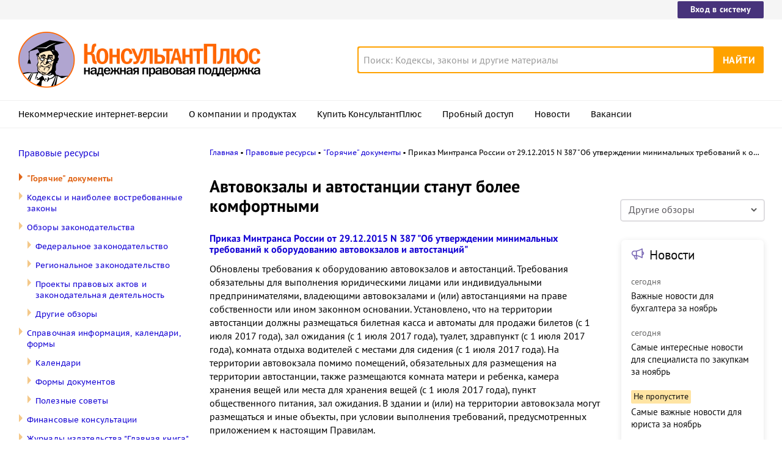

--- FILE ---
content_type: text/html; charset=UTF-8
request_url: https://www.consultant.ru/law/hotdocs/45919.html
body_size: 11168
content:

<!DOCTYPE html>
<html lang="ru-RU">
<head>
    <meta charset="UTF-8"/>
    <meta name="viewport" content="width=device-width, initial-scale=1"/>
    <meta name="format-detection" content="telephone=no">
    <meta http-equiv="X-UA-Compatible" content="IE=edge,chrome=1"/>
    <link rel="shortcut icon" href="/favicon.ico">
    <link rel="apple-touch-icon" sizes="180x180" href="/apple-touch-icon.png">
    <link rel="icon" type="image/png" href="/favicon-128x128.png" sizes="128x128">
    <link rel="icon" type="image/png" href="/favicon-32x32.png" sizes="32x32">
    <link rel="icon" type="image/png" href="/favicon-16x16.png" sizes="16x16">
    <link rel="manifest" href="/consultant.webmanifest">
    <meta name="theme-color" content="#ffffff">
    <title>Автовокзалы и автостанции станут более комфортными \ КонсультантПлюс</title>
    <meta name="csrf-param" content="_csrf">
<meta name="csrf-token" content="-3ENf4sh8wPcBWIjojCKJDzgu5WN2JjZ6fLgwbXNFY2SE0g1ummdXIQwKk74dvtBBbH6oMiw25axnK2k_aQjxA==">
    <meta name="backend-number" content="2">
<meta name="app-version" content="release-2025.3.2.761189">
<meta name="description" content="Приказ Минтранса России от 29.12.2015 N 387 &amp;quot;Об утверждении минимальных требований к оборудованию автовокзалов и автостанций&amp;quot;">
<link href="https://www.consultant.ru/law/hotdocs/45919.html" rel="canonical">
<link type="font/woff2" href="/static/client/dist/fonts/f2c2442761a05d538011f514f5be8c34.woff2" rel="preload" as="font" crossorigin>
<!--[if lte IE9]>
<link href="/static/client/dist/ie9-83d2d6e9fd245342f0c594317c4830fc.css" rel="stylesheet">
<![endif]-->
<link href="/static/client/dist/common-ea88e79103beb6066419870b24bee39c.css" rel="stylesheet">
<link href="/static/client/dist/hotdocs-63e8766ce2f4b7ebf6be37d3836536e6.css" rel="stylesheet">
<!--[if lte IE9]>
<script src="/static/client/dist/ie9-34db5c8e68677b88ba44200fafd1e512.js"></script>
<![endif]-->
<script>var frontAppState = {"consUser":{"hasCommercialSPS":false,"userType":null,"userId":null},"universalLink":"https:\/\/login.consultant.ru\/link\/","reviewResources":[{"title":"\"Горячие\" документы","url":"\/law\/hotdocs\/"},{"title":"Федеральное законодательство","url":false,"childs":[{"title":"Новое в российском законодательстве","url":"\/law\/review\/fed\/fd\/last\/"},{"title":"Документы на регистрации в Минюсте РФ","url":"\/law\/review\/fed\/ld\/last\/"}]},{"title":"Финансовые консультации","url":false,"childs":[{"title":"Вопросы и ответы по бухучету и налогообложению","url":"\/law\/consult\/qa\/last\/"},{"title":"Материалы из журнала \"Главная книга\"","url":"\/law\/consult\/gk\/last\/"}]},{"title":"Региональное законодательство","url":false,"childs":[{"title":"Новое в московском законодательстве","url":"\/law\/review\/reg\/md\/last\/"},{"title":"Новое в законодательстве Московской области","url":"\/law\/review\/reg\/mobd\/last\/"},{"title":"Новое в региональном законодательстве","url":"\/law\/review\/reg\/rm\/last\/"}]},{"title":"Законопроекты и законодательная деятельность","url":false,"childs":[{"title":"Проекты нормативных правовых актов","url":"\/law\/review\/lawmaking\/pnpa\/last\/"},{"title":"Новое о законопроектах: от первого чтения до подписания","url":"\/law\/review\/lawmaking\/uzw\/last\/"},{"title":"Обзор законопроектов","url":"\/law\/review\/lawmaking\/zw\/last\/"},{"title":"Итоги заседаний Государственной Думы","url":"\/law\/review\/lawmaking\/dd\/last\/"},{"title":"Итоги заседаний Совета Государственной Думы","url":"\/law\/review\/lawmaking\/cw\/last\/"},{"title":"Итоги заседаний Совета Федерации","url":"\/law\/review\/lawmaking\/sw\/last\/"}]},{"title":"Другие обзоры","url":false,"childs":[{"title":"Новое: юридическая пресса, комментарии и книги","url":"\/law\/review\/other\/xm\/last\/"}]}],"externalNews":[{"type":"externalNews","url":"\/legalnews\/30158\/","title":"Важные новости для бухгалтера за ноябрь","publishedAt":"сегодня","isImportant":false,"thumb":"https:\/\/storage.consultant.ru\/ondb\/thumbs\/202511\/28\/GI7CYhiR9cPk5ec6qs_CCTXbH7MGOMn_.jpeg"},{"type":"externalNews","url":"\/legalnews\/30156\/","title":"Самые интересные новости для специалиста по закупкам за ноябрь","publishedAt":"сегодня","isImportant":false,"thumb":"https:\/\/storage.consultant.ru\/ondb\/thumbs\/202511\/28\/mRa3U123ESvH68VfKg-w3Plniv6pqJNG.jpeg"},{"type":"externalNews","url":"\/legalnews\/30150\/","title":"Самые важные новости для юриста за ноябрь","publishedAt":"сегодня","isImportant":true,"thumb":"https:\/\/storage.consultant.ru\/ondb\/thumbs\/202511\/28\/ysjQS7mnvwf917hes4L0YCR5qyDVQFXZ.jpeg"},{"type":"externalNews","url":"\/legalnews\/30170\/","title":"Имущественные налоги учреждения за счет субсидии на госзадание – поправки приняты","publishedAt":"29 ноября","isImportant":false,"thumb":"https:\/\/storage.consultant.ru\/ondb\/thumbs\/202511\/29\/VedEJNwAnrU1Hfm3w1DtuvgYs2L85-Tl.jpeg"},{"type":"externalNews","url":"\/legalnews\/30166\/","title":"Президент подписал закон о повышении ставки НДС, пересмотре порога доходов по УСН и других поправках","publishedAt":"29 ноября","isImportant":false,"thumb":"https:\/\/storage.consultant.ru\/ondb\/thumbs\/202511\/29\/q9Vj0IF5EKMn_9lQiYywdZoU2dE6EJqC.jpeg"},{"type":"externalNews","url":"\/legalnews\/30163\/","title":"Квоты для инвалидов в обособленных подразделениях работодателя: правила изменятся 1 марта 2026 года","publishedAt":"29 ноября","isImportant":false,"thumb":"https:\/\/storage.consultant.ru\/ondb\/thumbs\/202511\/29\/paOcGvICcppT6xXuFFpJnP6g2TzdqqTx.jpeg"}]};</script>    



</head>
<body>






<div class="top-links page-fields ">
    <div class="top-links__items width-container">
        <a href="https://login.consultant.ru/" class="button button_login button_login-top top-links__item">Вход в систему</a>
    </div>
</div>
<header class="header " id="header">
    <div class="header__inner width-container page-fields">
        <a class="logo logo_header header__logo" href="/"></a>        <div class="header__toggle"></div>
                    <form  action="/search/" class="search header__search" role="search">
    <input type="search" class="search__input" name="q" placeholder="Поиск: Кодексы, законы и другие материалы" value="" />
    <span class="search__clear"></span>
    <input type="submit" class="search__button font-bold" value="Найти" />
</form>
            </div>

            <nav role="navigation" class="main-nav page-fields font-caption ">
    <div class="main-nav__inner width-container">
        <ul class="main-nav__items">
            <li class="main-nav__item"><a href="//www.consultant.ru/online/" class="main-nav__link">Некоммерческие интернет-версии</a></li>
            <li class="main-nav__item"><a href="//www.consultant.ru/about/" class="main-nav__link">О компании и продуктах</a></li>
            <li class="main-nav__item"><a href="//www.consultant.ru/about/purchase/price/" class="main-nav__link nav-menu-buy-system">Купить КонсультантПлюс</a></li>
            <li class="main-nav__item"><a href="https://login.consultant.ru/demo-access/" class="main-nav__link nav-menu-demo-access">Пробный доступ</a></li>
            <li class="main-nav__item"><a href="/legalnews/" class="main-nav__link" target="_blank">Новости</a></li>
            <li class="main-nav__item"><a href="//www.consultant.ru/wanted/" class="main-nav__link">Вакансии</a></li>
        </ul>

        <div class="main-nav__login">
            <a href="https://login.consultant.ru/" class="button button_login button_login-nav">Вход в систему</a>
        </div>
    </div>
</nav>
    </header>

<div role="main" class="hot-docs-page content">
    <section id="hotdocsSection" class="hot-docs-page__main width-container width-container_with-padding">
    <div class="hot-docs-page__nav page-fields">
        

<div class="law-navigation">
    <h2 class="law-navigation__title"><a href="/law/">Правовые ресурсы</a></h2>
    <ul class="law-navigation__list"><li class="law-navigation__list-item law-navigation__list-item_active"><a 
                    class="law-navigation__item-link law-navigation__item-link_active" 
                    href="/law/hotdocs/">"Горячие" документы</a>
                   </li><li class="law-navigation__list-item "><a 
                    class="law-navigation__item-link " 
                    href="/popular/">Кодексы и наиболее востребованные законы</a>
                   </li><li class="law-navigation__list-item "><a 
                    class="law-navigation__item-link " 
                    href="/law/review/">Обзоры законодательства</a>
                   </li><!--noindex--><ul class="law-navigation__list"><li class="law-navigation__list-item "><a 
                    class="law-navigation__item-link " 
                    href="/law/review/fed/">Федеральное законодательство</a>
                   </li><li class="law-navigation__list-item "><a 
                    class="law-navigation__item-link " 
                    href="/law/review/reg/">Региональное законодательство</a>
                   </li><li class="law-navigation__list-item "><a 
                    class="law-navigation__item-link " 
                    href="/law/review/lawmaking/">Проекты правовых актов и законодательная деятельность</a>
                   </li><li class="law-navigation__list-item "><a 
                    class="law-navigation__item-link " 
                    href="/law/review/other/">Другие обзоры</a>
                   </li></ul><!--/noindex--><li class="law-navigation__list-item "><a 
                    class="law-navigation__item-link " 
                    href="/law/ref/">Справочная информация, календари, формы</a>
                   </li><!--noindex--><ul class="law-navigation__list"><li class="law-navigation__list-item "><a 
                    class="law-navigation__item-link " 
                    href="/law/ref/calendar/">Календари</a>
                   </li><li class="law-navigation__list-item "><a 
                    class="law-navigation__item-link " 
                    href="/law/ref/forms/">Формы документов</a>
                   </li><li class="law-navigation__list-item "><a 
                    class="law-navigation__item-link " 
                    href="/law/ref/poleznye-sovety/">Полезные советы</a>
                   </li></ul><!--/noindex--><li class="law-navigation__list-item "><a 
                    class="law-navigation__item-link " 
                    href="/law/consult/">Финансовые консультации</a>
                   </li><li class="law-navigation__list-item "><a 
                    class="law-navigation__item-link " 
                    href="/law/gkjournals/">Журналы издательства "Главная книга"</a>
                   </li><li class="law-navigation__list-item "><a 
                    class="law-navigation__item-link " 
                    href="/law/interview/">Интернет-интервью</a>
                   </li><li class="law-navigation__list-item "><a 
                    class="law-navigation__item-link " 
                    href="//civil.consultant.ru/">Классика российского права</a>
                   </li><li class="law-navigation__list-item "><a 
                    class="law-navigation__item-link " 
                    href="//calc.consultant.ru/">Калькуляторы</a>
                   </li><li class="law-navigation__list-item "><a 
                    class="law-navigation__item-link " 
                    href="/cabinet/">Подписаться на рассылки</a>
                   </li><li class="law-navigation__list-item "><a 
                    class="law-navigation__item-link " 
                    href="/law/informer/">Новостной информер КонсультантПлюс</a>
                   </li><li class="law-navigation__list-item "><a 
                    class="law-navigation__item-link " 
                    href="/law/rss/">Новостные RSS-ленты</a>
                   </li><li class="law-navigation__list-item "><a 
                    class="law-navigation__item-link " 
                    href="/law/export/">Экспорт материалов</a>
                   </li><li class="law-navigation__list-item "><a 
                    class="law-navigation__item-link " 
                    href="/document/">Документы</a>
                   </li><li class="law-navigation__list-item "><a 
                    class="law-navigation__item-link " 
                    href="/law/podborki/">Подборки материалов</a>
                   </li></ul></div>
    </div>
    <div class="hot-docs-page__content page-fields typography" id="doc_text">
        <ul class="breadcrumbs font-caption hot-docs-page__breadcrumbs hot-docs-page__breadcrumbs_extra_column" id="breadcrumbs">
    <li><a href="/">Главная</a></li><li><a href="/law/">Правовые ресурсы</a></li><li><a href="/law/hotdocs/">&quot;Горячие&quot; документы</a></li><li>Приказ Минтранса России от 29.12.2015 N 387 &quot;Об утверждении минимальных требований к оборудованию автовокзалов и автостанций&quot;</li></ul>

        <h1 class="hot-docs-page__title">Автовокзалы и автостанции станут более комфортными</h1>

        <div class="hot-docs-page__title-link">
            <b><a href="https://www.consultant.ru/document/cons_doc_LAW_195268/">Приказ Минтранса России от 29.12.2015 N 387 &quot;Об утверждении минимальных требований к оборудованию автовокзалов и автостанций&quot;</a></b>
        </div>

        <div class="hot-docs-page__annotation">
            <p>Обновлены требования к оборудованию автовокзалов и автостанций.  Требования обязательны для выполнения юридическими лицами или  индивидуальными предпринимателями, владеющими автовокзалами и (или)  автостанциями на праве собственности или ином законном основании.  Установлено, что на территории автостанции должны размещаться билетная  касса и автоматы для продажи билетов (с 1 июля 2017 года), зал ожидания  (с 1 июля 2017 года), туалет, здравпункт (с 1 июля 2017 года), комната  отдыха водителей с местами для сидения (с 1 июля 2017 года). На  территории автовокзала помимо помещений, обязательных для размещения на  территории автостанции, также размещаются комната матери и ребенка,  камера хранения вещей или места для хранения вещей (с 1 июля 2017 года),  пункт общественного питания, зал ожидания. В здании и (или) на  территории автовокзала могут размещаться и иные объекты, при условии  выполнения требований, предусмотренных приложением к настоящим Правилам.</p><p>Кроме того, установлены требования к перронам (площадкам) для  посадки (высадки) пассажиров, площадкам для стоянки автобусов,  техническим средствам организации дорожного движения для транспортных  средств и пассажиров. На территории автовокзала (автостанции) должны  обеспечиваться условия доступности для инвалидов перевозок автомобильным  транспортом (городским наземным электрическим транспортом) и иных услуг  наравне с другими пассажирами.</p><p>Признается утратившим силу Приказ Минтранса России от 1 ноября  2010 года N 234, которым были утверждены требования к оборудованию  автовокзалов.</p>        </div>

        <div class="separator"></div>

        <div class="hot-docs-page__document-info">
            <div class="hot-docs-page__document-info-date">
                <span class="hot-docs-page__document-info-date_muted">Дата публикации на сайте:</span> 17.03.2016            </div>
            <div class="hot-docs-page__document-info-link">
                <a class="hot-docs-page__document-link" href="https://www.consultant.ru/document/cons_doc_LAW_195268/"><span class='hot-docs-page__document-link-icon hot-docs-file-icons hot-docs-file-icons_html'></span>Перейти в текст документа</a>            </div>
        </div>

        <div class="separator"></div>

        <div class="hot-docs-page__bottom-info"><p>Больше документов и&nbsp;разъяснений по&nbsp;антикризисным мерам&nbsp;&mdash; в&nbsp;системе 
                КонсультантПлюс.</p>
                <p><strong><a data-reach-goal="Prhotdoc" href="https://login.consultant.ru/demo-access/" target="_blank">Зарегистрируйся и&nbsp;получи пробный доступ</a></strong></p></div>        <div class="hot-docs-page__social-sharing">
            <div  class="social-sharing hot-docs-page__social-sharing">
</div>
        </div>
        <div class="hot-docs-page__links-review hot-docs-page__links-review_mobile">
            <div class="links-list-select-button">
    <button class="links-list-select-button__button select-button">Другие обзоры</button>
</div>
        </div>
        <div class="hot-docs-page__links-banner hot-docs-page__links-banner_mobile">
            <div class="bn width-container ">
    <div id="ban__161"
        class="bn__inner"
        data-banner-zone="161"
        data-banner-flash="0"
    >
    </div>
</div>
        </div>
        <div class="hot-docs-page__news-block hot-docs-page__news-block_desktop-bottom"></div>
    </div>
    <div class="hot-docs-page__links page-fields">
        <div class="hot-docs-page__links-banner hot-docs-page__links-banner_desktop">
            <div class="bn width-container ">
    <div id="ban__162"
        class="bn__inner"
        data-banner-zone="162"
        data-banner-flash="0"
    >
    </div>
</div>
        </div>
        <div class="hot-docs-page__links-review">
            <div class="links-list-select-button">
    <button class="links-list-select-button__button select-button">Другие обзоры</button>
</div>
        </div>
        <div class="hot-docs-page__news-block hot-docs-page__news-block_desktop-right"></div>
    </div>
    <div class="hot-docs-page__news-block hot-docs-page__news-block_mobile"></div>
</section>

<div class="hot-docs-page__separator">
    <div class="separator "></div>
</div>
<div class="bn width-container hot-docs-page__bn">
    <div id="ban__149"
        class="bn__inner"
        data-banner-zone="149"
        data-banner-flash="0"
    >
    </div>
</div>

<div id="ban__135"
     class="banner-popup banner-popup_large"
     data-banner-zone="135"
     data-banner-flash="0"
></div>

<div id="ban__136"
     class="banner-popup banner-popup_small"
     data-banner-zone="136"
     data-banner-flash="0"
></div>

<div id="ban__160"
     class="banner-popup "
     data-banner-zone="160"
     data-banner-flash="0"
></div>
    <section class="width-container page-fields">
        
<div id="seoLinks" class="seo-links hot-docs-page__seo-links">
    <ul class="seo-links__list">
                        <li class="seo-links__item">
                    <a href="//www.consultant.ru/document/cons_doc_LAW_5142/">Гражданский кодекс (ГК РФ)</a>
                </li>
                            <li class="seo-links__item">
                    <a href="//www.consultant.ru/document/cons_doc_LAW_51057/">Жилищный кодекс (ЖК РФ)</a>
                </li>
                            <li class="seo-links__item">
                    <a href="//www.consultant.ru/document/cons_doc_LAW_19671/">Налоговый кодекс (НК РФ)</a>
                </li>
                            <li class="seo-links__item">
                    <a href="//www.consultant.ru/document/cons_doc_LAW_34683/">Трудовой кодекс (ТК РФ)</a>
                </li>
                            <li class="seo-links__item">
                    <a href="//www.consultant.ru/document/cons_doc_LAW_10699/">Уголовный кодекс (УК РФ)</a>
                </li>
                            <li class="seo-links__item">
                    <a href="//www.consultant.ru/document/cons_doc_LAW_19702/">Бюджетный кодекс (БК РФ)</a>
                </li>
                            <li class="seo-links__item">
                    <a href="//www.consultant.ru/document/cons_doc_LAW_37800/">Арбитражный процессуальный кодекс</a>
                </li>
                            <li class="seo-links__item">
                    <a href="//www.consultant.ru/document/cons_doc_LAW_28399/">Конституция РФ</a>
                </li>
                            <li class="seo-links__item">
                    <a href="//www.consultant.ru/document/cons_doc_LAW_33773/">Земельный кодекс (ЗК РФ)</a>
                </li>
                            <li class="seo-links__item">
                    <a href="//www.consultant.ru/document/cons_doc_LAW_64299/">Лесной кодекс (ЛК РФ)</a>
                </li>
                            <li class="seo-links__item">
                    <a href="//www.consultant.ru/document/cons_doc_LAW_8982/">Семейный кодекс (СК РФ)</a>
                </li>
                            <li class="seo-links__item">
                    <a href="//www.consultant.ru/document/cons_doc_LAW_12940/">Уголовно-исполнительный кодекс</a>
                </li>
                            <li class="seo-links__item">
                    <a href="//www.consultant.ru/document/cons_doc_LAW_34481/">Уголовно-процессуальный кодекс</a>
                </li>
                            <li class="seo-links__item">
                    <a href="/law/ref/calendar/proizvodstvennye/2025/">Производственный календарь на 2025 год</a>
                </li>
                            <li class="seo-links__item">
                    <a href="/law/ref/mrot/2025/">МРОТ 2025</a>
                </li>
                            <li class="seo-links__item">
                    <a href="//www.consultant.ru/document/cons_doc_LAW_39331/">ФЗ «О банкротстве»</a>
                </li>
                            <li class="seo-links__item">
                    <a href="//www.consultant.ru/document/cons_doc_LAW_305/">О защите прав потребителей (ЗОЗПП)</a>
                </li>
                            <li class="seo-links__item">
                    <a href="//www.consultant.ru/document/cons_doc_LAW_71450/">Об исполнительном производстве</a>
                </li>
                            <li class="seo-links__item">
                    <a href="//www.consultant.ru/document/cons_doc_LAW_61801/">О персональных данных</a>
                </li>
                            <li class="seo-links__item">
                    <a href="http://www.consultant.ru/document/cons_doc_LAW_28165/a26c4b9a881ea8c0abbbfa594a552fc5b15ac93b/">О налогах на имущество физических лиц</a>
                </li>
                            <li class="seo-links__item">
                    <a href="//www.consultant.ru/document/cons_doc_LAW_1511/">О средствах массовой информации</a>
                </li>
                            <li class="seo-links__item">
                    <a href="/law/ref/calendar/proizvodstvennye/2026/">Производственный календарь на 2026 год</a>
                </li>
                            <li class="seo-links__item">
                    <a href="//www.consultant.ru/document/cons_doc_LAW_110165/">Федеральный закон &quot;О полиции&quot; N 3-ФЗ</a>
                </li>
                            <li class="seo-links__item">
                    <a href="//www.consultant.ru/document/cons_doc_LAW_12508/">Расходы организации ПБУ 10/99</a>
                </li>
                            <li class="seo-links__item">
                    <a href="/law/ref/mrot/">Минимальный размер оплаты труда (МРОТ)</a>
                </li>
                            <li class="seo-links__item">
                    <a href="//www.consultant.ru/document/cons_doc_LAW_492264/">Календарь бухгалтера на 2025 год</a>
                </li>
                            <li class="seo-links__item">
                    <a href="/legalnews/20431/">Частичная мобилизация: обзор новостей</a>
                </li>
                            <li class="seo-links__item">
                    <a href="//www.consultant.ru/document/cons_doc_LAW_494318/">Постановление Правительства РФ N 1875</a>
                </li>
                        </ul>
</div>
    </section>
</div>

<footer class="footer page-fields " id="footer">
    <div class="width-container">
        <div class="footer__inner">
            <div class="footer__section footer__contacts">
                <section class="contacts " id="contacts">
    <div class="contacts__header footer__header font-caption">Контактная информация</div>
    <address class="contacts__inner vcard">
        <div class="contacts__address adr">
            <div class="contacts__item">
                <span class="postal-code">117292</span>, <span class="locality">Москва</span>,
                <span class="street-address">ул.&nbsp;Кржижановского,&nbsp;6</span> (центральный&nbsp;офис)
            </div>
            <div class="contacts__item email">
                <a href="mailto:contact@consultant.ru" class="contacts__mailto">contact@consultant.ru</a>
            </div>
        </div>
        <div class="contacts__phones">
            <div class="contacts__item tel">+7 (495) 956-82-83</div>
            <div class="contacts__item tel">+7 (495) 787-92-92</div>
            <div class="contacts__item email">
                <a href="mailto:contact@consultant.ru" class="contacts__mailto">contact@consultant.ru</a>
            </div>
        </div>
    </address>
</section>
            </div>
            <div class="footer__section footer__social">
                <section class="social-links " id="socialLinks">
    <div class="social-links__header footer__header font-caption">Мы в социальных сетях</div>
    <div class="social-links__items">
        <div class="social-links__column">
            <div class="social-links__item social-links__item_vk">
                <a href="https://vk.com/consultantplus.comp">
                    <svg class="social-links__icon" viewBox="0 0 20 20">
                        <g fill-rule="evenodd">
                            <path class="social-links__icon-white" d="M15.623 7.4736c.082-.272 0-.474-.39-.474h-1.29c-.328 0-.478.174-.56.365 0 0-.656 1.598-1.585 2.636-.301.301-.438.397-.602.397-.082 0-.2-.096-.2-.369v-2.555c0-.327-.095-.474-.368-.474H8.602c-.206 0-.329.153-.329.297 0 .311.464.382.512 1.256v1.9c0 .416-.075.492-.238.492-.438 0-1.501-1.606-2.132-3.444-.123-.356-.247-.501-.577-.501H4.549c-.368 0-.443.174-.443.365 0 .341.438 2.036 2.037 4.276 1.065 1.53 2.566 2.359 3.932 2.359.819 0 .921-.184.921-.502v-1.156c0-.368.078-.441.337-.441.191 0 .519.095 1.284.833.875.874 1.019 1.266 1.511 1.266h1.289c.368 0 .553-.184.446-.547-.116-.363-.533-.888-1.087-1.511-.3-.356-.752-.739-.888-.93-.192-.245-.137-.354 0-.573 0 0 1.571-2.213 1.735-2.965"/>
                            <path d="M10 0C4.478 0 0 4.478 0 10s4.478 10 10 10 10-4.478 10-10S15.522 0 10 0m0 1c4.963 0 9 4.037 9 9s-4.037 9-9 9-9-4.037-9-9 4.037-9 9-9"/>
                        </g>
                    </svg>
                    <span class="social-links__text">ВКонтакте</span>
                </a>
            </div>
            <div class="social-links__item social-links__item_ok">
                <a href="https://ok.ru/group/54395495251971">
                    <svg class="social-links__icon" viewBox="0 0 20 20">
                        <g fill-rule="evenodd">
                            <g class="social-links__icon-white">
                                <path d="M10.0186 8.377c-.76 0-1.376-.616-1.376-1.377s.616-1.377 1.376-1.377c.761 0 1.377.616 1.377 1.377s-.616 1.377-1.377 1.377m0-4.377c-1.656 0-2.999 1.343-2.999 3s1.343 3 2.999 3c1.657 0 3-1.343 3-3s-1.343-3-3-3"/>
                                <path d="M11.1484 12.6934c1.245-.253 2.495-1.149 2.534-1.182.364-.292.423-.824.131-1.188s-.824-.423-1.188-.131c-.008.007-1.308.924-2.617.925-1.309-.001-2.588-.919-2.595-.926-.365-.292-.897-.233-1.189.131-.292.364-.233.896.131 1.188.04.033 1.282.946 2.563 1.193l-1.785 1.864c-.324.336-.314.872.023 1.195.164.159.375.238.587.238.22 0 .442-.087.608-.259l1.657-1.765 1.825 1.777c.33.33.865.329 1.195-.001.33-.33.33-.867-.001-1.197l-1.879-1.862ZM10.0088 11.1172c-.003 0 .002 0 0 0-.003 0 .002 0 0 0"/>
                            </g>
                            <path d="M10 0C4.478 0 0 4.478 0 10s4.478 10 10 10 10-4.478 10-10S15.522 0 10 0m0 1c4.963 0 9 4.037 9 9s-4.037 9-9 9-9-4.037-9-9 4.037-9 9-9"/>
                        </g>
                    </svg>
                    <span class="social-links__text">Одноклассники</span>
                </a>
            </div>
        </div>
        <div class="social-links__column">
            <div class="social-links__item social-links__item_zen">
                <a href="https://dzen.ru/consultantplus">
                    <svg class="social-links__icon" viewBox="0 0 20 20">
                        <g fill-rule="evenodd">
                            <path d="M10 0c5.522 0 10 4.478 10 10s-4.478 10-10 10S0 15.522 0 10 4.478 0 10 0ZM1.00346319 10.1409977l.00038102.1239737C1.14447385 15.1058913 5.125625 19 10 19l-.13955545-.0032117c-.13036704-3.7415042-.34143614-5.5745777-1.78901598-7.0682169C6.57782284 10.481024 4.744798 10.275993 1.00346319 10.1409977Zm10.92510821 1.7875737c-1.4475798 1.4936392-1.6525876 3.3267127-1.7875828 7.0682169C15.0390963 18.9234586 19 14.9160019 19 10l-.0032117.1395555c-3.7415042.130367-5.5745777.3414361-7.0682169 1.7890159ZM9.85900234 1.00346319l-.12397378.00038102C4.89410874 1.14447385 1 5.125625 1 10l.00346319-.13956422c3.74133481-.13036773 5.57435965-.3414598 7.06796538-1.78900721C9.51897598 6.57782284 9.72400699 4.744798 9.85900234 1.00346319Zm2.06956906 7.06796538c1.4936392 1.44757984 3.3267127 1.65258761 7.0682169 1.78758284C18.9232025 4.96065056 14.9158448 1 10 1l.1395642.00346319c.1303678 3.74133481.3414598 5.57435965 1.7890072 7.06796538Z"/>
                            <path class="social-links__icon-white" d="M10.1395101 1.00190965c.1303634 3.74238095.3413136 5.57570647 1.7890613 7.06951892 1.4938916 1.44782441 3.3273322 1.65265685 7.0701135 1.78765126v.28040957c-3.7427813.1303618-5.5762219.3412576-7.0701135 1.789082-1.4478244 1.4938916-1.6526568 3.3273322-1.7876512 7.0701135h-.28040958c-.13036183-3.7427813-.34125764-5.5762219-1.78908205-7.0701135-1.49381245-1.4477477-3.32713797-1.6526351-7.06951892-1.7876298v-.28045169c3.74238095-.13036345 5.57570647-.34131359 7.06951892-1.78906134C9.51917632 6.57761612 9.72406372 4.7442906 9.85905839 1.00190965Z"/>
                        </g>
                    </svg>
                    <span class="social-links__text">Яндекс.Дзен</span>
                </a>
            </div>
            <div class="social-links__item social-links__item_tg">
                <a href="https://t.me/consultant_plus">
                    <svg class="social-links__icon" viewBox="0 0 20 20">
                        <g fill-rule="evenodd">
                            <path class="social-links__icon-white" d="M4.52656837 9.89444137C7.44177145 8.6243337 9.38569678 7.78700098 10.3583443 7.38244322c2.7771064-1.15509463 3.3541653-1.35574692 3.7302842-1.36250745.0827239-.00132236.2676883.01917909.3875004.11639837.101167.08209006.1290021.19298206.1423221.27081244.01332.07783037.0299066.25512998.0167215.39366673-.1504924 1.58123641-.8016704 5.41848019-1.1329529 7.18949199-.140178.7493815-.4161929 1.0006453-.6834072 1.0252348-.5807187.0534387-1.0216901-.3837794-1.5841445-.7524754-.8801302-.5769364-1.37734771-.9360811-2.23166642-1.4990644-.98731307-.6506247-.34727911-1.0082193.21538775-1.592629.14725258-.1529428 2.70591237-2.48024172 2.75543527-2.69136421.0061937-.02640439.0119417-.12482747-.0465297-.17679847-.0584714-.051971-.1447702-.03419893-.2070458-.02006467-.0882738.02003491-1.4942931.94936153-4.21805794 2.78797985-.3990939.2740487-.76058076.4075744-1.08446058.4005771-.35705153-.0077139-1.0438754-.2018823-1.55445836-.3678527-.62625078-.2035695-1.12398243-.3111981-1.08064118-.656922.02257479-.1800744.27055393-.364236.74393743-.55248483Z"/>
                            <path d="M10 0C4.478 0 0 4.478 0 10s4.478 10 10 10 10-4.478 10-10S15.522 0 10 0m0 1c4.963 0 9 4.037 9 9s-4.037 9-9 9-9-4.037-9-9 4.037-9 9-9"/>
                        </g>
                    </svg>
                    <span class="social-links__text">Telegram</span>
                </a>
            </div>
        </div>
    </div>
</section>
            </div>
            <div class="footer__section footer__separator">
                <div class="separator "></div>
            </div>
            <div class="footer__section footer__copyright">
                <section class="copyright " id="copyright">
    <div class="copyright__report">
        <div class="copyright__icons">
            <a class="logo logo_footer " href="/"></a>            <a class="copyright__report-link" href="//www.consultant.ru/sys/pravo/"
               aria-label="Сообщить о нарушении авторских прав"></a>
        </div>
        <a class="copyright__info-link copyright__report-protected-link" href="//www.consultant.ru/sys/copyright/"
           aria-label="Все права защищены">Все права защищены © 1997-2025 КонсультантПлюс</a>
    </div>
    <div class="copyright__info">
        <a class="copyright__info-link copyright__info-protected-link" href="//www.consultant.ru/sys/copyright/"
           aria-label="Все права защищены">Все права защищены © 1997-2025 КонсультантПлюс</a>
        <a class="copyright__info-link" href="//www.consultant.ru/img/mptr.gif"
           aria-label="Свидетельство МПТР России">Свидетельство МПТР России Эл №77‑6731</a>
        <a class="copyright__info-link" href="//www.consultant.ru/sys/policy/"
           aria-label="Политика обработки персональных данных">Политика обработки персональных данных</a>
        <a class="copyright__info-link" href="//www.consultant.ru/sys/condition/"
           aria-label="Условия доступа к сайту">Условия доступа к сайту</a>
    </div>
</section>
            </div>
            <div class="footer__section footer__cookies-text">
                <div class="cookies-text">
                    Сайт использует файлы cookies. Условия использования см. в
                    <a class="cookies-text__link" href="/cookies/policy/">Политике использования сookies</a>.
                </div>
                <a class="logo logo_footer " href="/"></a>            </div>
        </div>
    </div>
</footer>

<script src="/static/client/dist/common-dacba8ec1eef767cc432b7c364e54eb9.js"></script>
<script src="/static/client/dist/hotdocs-4a4a141e188e98eb5075da1d0ed01261.js"></script>
<!-- Yandex.Metrika counter -->
<script type="text/javascript" >
(function (d, w, c) {
    (w[c] = w[c] || []).push(function() {
        try {w.yaCounter21509128 = new Ya.Metrika({"id":21509128,"clickmap":true,"trackLinks":true,"accurateTrackBounce":true,"webvisor":true});
            } catch(e) {};
        });
        
        var n = d.getElementsByTagName("script")[0],
            s = d.createElement("script"),
            f = function () { n.parentNode.insertBefore(s, n); };
        s.type = "text/javascript";
        s.async = true;
        s.src = "https://mc.yandex.ru/metrika/watch.js";

        if (w.opera == "[object Opera]") {
            d.addEventListener("DOMContentLoaded", f, false);
        } else { f(); }
    })(document, window, "yandex_metrika_callbacks");
</script>
<noscript><div>
<img src="https://mc.yandex.ru/watch/21509128" style="position:absolute; left:-9999px;" alt="" />
</div></noscript>
<!-- /Yandex.Metrika counter -->
<!-- Rating@Mail.ru counter -->
<script type="text/javascript">
var _tmr = window._tmr || (window._tmr = []);
_tmr.push({id: "186662", type: "pageView", start: (new Date()).getTime()});
(function (d, w, id) {
  if (d.getElementById(id)) return;
  var ts = d.createElement("script"); ts.type = "text/javascript"; ts.async = true; ts.id = id;
  ts.src = (d.location.protocol == "https:" ? "https:" : "http:") + "//top-fwz1.mail.ru/js/code.js";
  var f = function () {var s = d.getElementsByTagName("script")[0]; s.parentNode.insertBefore(ts, s);};
  if (w.opera == "[object Opera]") { d.addEventListener("DOMContentLoaded", f, false); } else { f(); }
})(document, window, "topmailru-code");
</script><noscript><div>
<img src="//top-fwz1.mail.ru/counter?id=186662;js=na" style="border:0;position:absolute;left:-9999px;" alt="" />
</div></noscript>
<!-- //Rating@Mail.ru counter -->
<!--LiveInternet counter--><script type="text/javascript">
new Image().src = "//counter.yadro.ru/hit?r"+
escape(document.referrer)+((typeof(screen)=="undefined")?"":
";s"+screen.width+"*"+screen.height+"*"+(screen.colorDepth?
screen.colorDepth:screen.pixelDepth))+";u"+escape(document.URL)+
";h"+escape(document.title.substring(0,150))+
";"+Math.random();</script><!--/LiveInternet-->
<!-- Внутренняя статистика --><script type="text/javascript">
(function() {
    var path = '';
    var d = new Date();
    var n = navigator.appName.toLowerCase();
    var flash = 0;
    path += 'c=' + (navigator.cookieEnabled ? 1 : 0) + '&';
    if (navigator.plugins && navigator.plugins.length)
    {
        for (var i = navigator.plugins.length - 1; i >= 0; i--)
            if (navigator.plugins[i].name == 'Shockwave Flash')
            {
                flash = parseFloat(navigator.plugins[i].description.split(' ')[2]);
                break;
            }
    }
    else if (window.ActiveXObject)
    {           
        var f = null;
        for (var i = 20; i > 3; --i)
            try
            {
                f = new ActiveXObject('ShockwaveFlash.ShockwaveFlash.' + i);
            }
            catch (e)
            {
                f = null;
            }
            if (f)
            {
                var t = f.GetVariable('$' + 'version').split(' ');
                if (t.length > 1)
                {
                        var s = t[1].split(',');
                        flash = parseInt(s[0]);
                }
                f = null;
            }
    }
    path += 't=' + d.getTime() + '&';

    var url = window.location.href;
    var hash = window.location.hash;

    if (hash && hash.indexOf('utm_') == -1)
        url = url.replace(/#.*$/, '');

    path += 'u=' + escape(url) + '&';
    if (window == parent)
        path += 'r=' + escape(document.referrer) + '&';
    else
        path += 'r=' + escape(parent.document.referrer) + '&';
        
    path += 'cd=' + (n == 'netscape' ? screen.pixelDepth : screen.colorDepth) + '&';
    
    var width = screen.width || 0;
    var height = screen.height || 0;
    path += 'w=' + width + '&';
    path += 'h=' + height + '&';
    path += 'j=' + (navigator.javaEnabled()? 1 : 0) + '&';
    path += 'fl=' + flash;

    var consStatCounterImg = new Image();
    consStatCounterImg.src = '//www.consultant.ru/adds/counter.js?' + path;
})();
</script>
<!-- /Внутренняя статистика -->


</body>
</html>


--- FILE ---
content_type: text/css
request_url: https://www.consultant.ru/static/client/dist/hotdocs-63e8766ce2f4b7ebf6be37d3836536e6.css
body_size: 7461
content:
.links-list-select-button{width:100%}.links-list-select-button__popup-container{position:relative}.links-list-popup{display:none;left:0;position:absolute;width:100%;z-index:1}@media screen and (min-width:1025px){.links-list-popup{left:auto;right:0;width:auto}}.links-list-popup_open{display:block}.links-list-popup__container{background:#fff;border-radius:5px;box-shadow:0 2px 10px 0 rgba(0,0,0,.1);margin-top:8px;padding:12px 16px;width:calc(100% - 32px)}@media screen and (min-width:1025px){.links-list-popup__container{width:400px}}.links-list-popup__list{margin:0;padding:0}.links-list-popup__list .links-list-popup__list{margin-left:15px}.links-list-popup__item{font-size:16px;font-weight:400;line-height:22px;list-style:none;margin:10px 0;text-align:left;width:100%;-ms-word-break:break-all;word-break:break-word}.links-list-popup__item_nested{margin:24px 0}.links-list-popup__item:first-child{margin-top:0}.links-list-popup__item:last-child{margin-bottom:0}.links-list-popup__link{color:#000;display:inline-block;font-size:16px;text-decoration:none;width:100%}.links-list-popup__link:hover{color:#e06618}.links-list-popup__link_active{background:#e8dbff;border-radius:3px;cursor:default;margin:-3px -8px -5px;padding:3px 8px 5px}.links-list-popup__link_active:hover{color:inherit}.links-list-popup__nested-title{color:#a1a1a1;font-weight:700;margin:0 0 10px}.hot-docs-filter-form__block{background:#f4f4f4;min-height:22px;padding:24px}@media screen and (min-width:1025px){.hot-docs-filter-form__block{margin-bottom:4px;padding:12px 16px}}.hot-docs-filter-form__block_flex{align-items:center;display:flex;flex-wrap:wrap;padding-bottom:4px;padding-top:4px}@media screen and (min-width:1025px){.hot-docs-filter-form__block_flex{padding-bottom:16px;padding-top:16px}}.hot-docs-filter-form__block_top{border-radius:6px 6px 1px 1px;padding-bottom:0}@media screen and (min-width:1025px){.hot-docs-filter-form__block_top{padding-bottom:12px}}.hot-docs-filter-form__block_bottom{border-radius:1px 1px 6px 6px;margin-bottom:0;padding-bottom:14px;padding-top:10px}@media screen and (min-width:1025px){.hot-docs-filter-form__block_bottom{padding-bottom:16px;padding-top:16px}}.hot-docs-filter-form__bottom{margin-top:12px}.hot-docs-filter-form__count{display:inline-block;line-height:22px;margin-right:15px;margin-top:20px}.hot-docs-filter-form__reset-rubric{margin-top:20px}.hot-docs-filter-form__date-picker{margin-bottom:10px;margin-right:24px;margin-top:10px}@media screen and (min-width:1025px){.hot-docs-filter-form__date-picker{margin-bottom:0;margin-right:24px;margin-top:0}}.hot-docs-filter-form__date-picker_filled{margin-right:9px}@media screen and (min-width:1025px){.hot-docs-filter-form__date-picker_filled{margin-right:24px}}.hot-docs-filter-form__date-picker-reset{display:inline-block;margin-bottom:10px;margin-right:24px;margin-top:10px}.hot-docs-filter-form__date-picker-reset:empty{display:none}@media screen and (min-width:1025px){.hot-docs-filter-form__date-picker-reset{margin-bottom:0;margin-top:0}}.hot-docs-filter-form__important{display:inline-block;margin-bottom:10px;margin-top:10px;white-space:nowrap}@media screen and (min-width:1025px){.hot-docs-filter-form__important{margin-bottom:0;margin-top:0}}.hot-docs-filter-form__important-checkbox{line-height:33px}.hot-docs-rubric-list{max-width:100%}.hot-docs-rubric-list__container{position:relative}.hot-docs-rubric-list__list{display:none}@media screen and (min-width:1025px){.hot-docs-rubric-list__list{display:flex;flex-flow:row;margin:0 0 -4px -8px;min-height:26px;overflow:hidden;padding:0 0 4px 8px}}.hot-docs-rubric-list__item{line-height:22px;white-space:nowrap}.hot-docs-rubric-list__item+.hot-docs-rubric-list__item{margin-left:24px}.hot-docs-rubric-list__link{color:#000;margin:0 -8px -4px;padding:0 8px 4px}.hot-docs-rubric-list__link_active{background:#e8dbff;border-radius:3px;pointer-events:none}.hot-docs-rubric-list__link_active:hover{color:inherit;cursor:default}.hot-docs-rubric-list__more-button-wrapper{width:100%}@media screen and (min-width:1025px){.hot-docs-rubric-list__more-button-wrapper{background:linear-gradient(90deg,hsla(0,0%,96%,0),#f4f4f4 20%,#f4f4f4);padding-left:20px;position:absolute;right:0;top:0;width:auto}}.hot-docs-rubric-list__more-button-mobile{max-width:100%;overflow:hidden;padding-right:25px;text-overflow:ellipsis;white-space:nowrap}@media screen and (min-width:1025px){.hot-docs-rubric-list__more-button-mobile{display:none}}.hot-docs-rubric-list__more-button-mobile_active{box-shadow:0 0 0 2px #c5b0ff}.hot-docs-rubric-list__more-button-desktop{cursor:pointer;display:none;width:100%}@media screen and (min-width:1025px){.hot-docs-rubric-list__more-button-desktop{background-color:transparent;border:0;box-shadow:none;color:#1200d4;cursor:pointer;display:block;line-height:22px;margin-right:-6px;padding:0 20px 4px 8px;position:relative;width:auto}.hot-docs-rubric-list__more-button-desktop_active{background:#e8dbff;border-radius:3px}.hot-docs-rubric-list__more-button-desktop:after{background-image:url(/static/client/dist/images/b78b82c745d8bf3e8928257619120b8c.svg);background-position:50%;background-repeat:no-repeat;background-size:auto;content:" ";display:inline-block;height:16px;position:absolute;right:4px;top:4px;width:16px}.hot-docs-rubric-list__more-button-desktop:hover{box-shadow:none;color:#e06618}.hot-docs-rubric-list__more-button-desktop:hover:after{background-image:url(/static/client/dist/images/35e8f52b34255be6909cd5e9176cb915.svg)}}.hot-docs-rubric-list__more-button-text-desktop{display:none}@media screen and (min-width:1025px){.hot-docs-rubric-list__more-button-text-desktop{display:inline}.hot-docs-rubric-list__more-button-text-mobile{display:none}}.select-button{-webkit-appearance:none;background:#fff;border:0;border-radius:3px;box-shadow:0 0 0 2px #dedde0;color:#59575c;cursor:pointer;font-size:16px;font-weight:400;line-height:22px;outline:0;padding:4px 12px 7px;position:relative;text-align:left;width:100%}.select-button:hover{box-shadow:0 0 0 2px #d1cfd4}.select-button:active{box-shadow:0 0 0 2px #b9b7bc}.select-button_active{color:#000}.select-button:after{background-image:url(/static/client/dist/images/cb0d2f08a54c7b4fb7a9bbbbfa7193f4.svg);background-position:50%;background-repeat:no-repeat;background-size:cover;content:" ";display:inline-block;height:16px;position:absolute;right:8px;top:8px;width:16px}.filter-reset-button{appearance:none;-webkit-appearance:none;background:#fff;border:0;border-radius:3px;box-shadow:0 0 0 2px #dedde0;color:#000;cursor:pointer;font-size:16px;line-height:22px;padding:4px 12px 7px 31px;position:relative}.filter-reset-button:hover{box-shadow:0 0 0 2px #d1cfd4}.filter-reset-button:active{box-shadow:0 0 0 2px #b9b7bc}.filter-reset-button:before{background-image:url(/static/client/dist/images/ef804b01522a5def00221051008dbac8.svg);background-position:50%;background-repeat:no-repeat;background-size:cover;content:" ";display:inline-block;height:11px;left:12px;position:absolute;top:11px;width:11px}@media print{.filter-reset-button{display:none}}.time-picker{position:relative}@media screen and (max-width:767px){.time-picker_mobile-hidden{display:none}}.time-picker_shown{display:block}@media screen and (min-width:768px){.time-picker__separator{background-color:#e7e7e7;float:left;height:100%;width:1px}.time-picker__container{margin-left:19px}}.time-picker__header{line-height:20px;position:relative;text-align:center}@media screen and (max-width:767px){.time-picker__icon{background:50%/14px url(/static/client/dist/images/2f95a2eede66e136db86f43620467966.svg) no-repeat;cursor:pointer;height:20px;left:18px;position:absolute;width:20px}.time-picker__icon:hover{background-color:#e5e5e5}}.time-picker__cells{display:flex;flex-wrap:wrap;margin:6px 0 20px;width:240px}.time-picker__cell{cursor:pointer;height:32px;line-height:32px;text-align:center;width:60px}.time-picker__cell:hover{background-color:#e5e5e5}.time-picker__cell_selected{background-color:#4f70ba;color:#fff}.time-picker__cell_selected:hover{background-color:#4f70ba}.time-picker__cell_disabled{opacity:.3}.time-picker__cell_disabled:hover{background-color:#fff;cursor:default}.time-picker__input{border:1px solid #ccc;border-radius:3px;font-size:16px;height:40px;padding:0 12px;width:64px}@media screen and (min-width:768px){.time-picker__input{bottom:0;position:absolute}}.time-picker__input:focus{border:none;box-shadow:0 0 4px 0 rgba(79,112,186,.5);outline:1px solid #4f70ba}@media screen and (max-width:767px){.time-picker__input_mobile-hidden{display:none}}.time-picker__input_shown{display:block}@media screen and (min-width:768px){.time-picker__masked-input{bottom:0;position:absolute}}.time-picker__mask{bottom:8px;font-family:HelveticaNeue-Regular,sans-serif;left:14px;line-height:20px;pointer-events:none;position:absolute}.time-picker__mask_transparent{color:#0000}.date-range-picker{display:inline-block;font-family:inherit;font-weight:400;position:relative}.date-range-picker_font{font-size:14px}.date-range-picker__widget{cursor:pointer}.date-range-picker__modal{background:#fff;border-radius:20px 20px 5px 5px;bottom:0;box-shadow:0 0 2px 0 rgba(0,0,0,.3),0 4px 25px -4px rgba(0,0,0,.3);box-sizing:border-box;display:none;flex-direction:column;left:0;margin-top:0;padding:20px 16px;position:fixed;transition:transform .2s ease-out 0s;width:100%;z-index:9999}@media screen and (min-width:768px){.date-range-picker__modal{border-radius:0;bottom:auto;left:auto;position:absolute;transition:none;width:auto}}.date-range-picker__modal_island{background:#fff;border-radius:2px;height:4px;left:50%;position:fixed;transform:translate(-50%,-32px);width:52px}@media screen and (min-width:768px){.date-range-picker__modal_island{display:none}}.date-range-picker__modal_open{display:flex}.date-range-picker__modal_open+.date-range-picker_fade{background-color:rgba(0,0,0,.2);height:100%;left:0;position:fixed;top:0;width:100%;z-index:2}@media screen and (min-width:768px){.date-range-picker__modal_open+.date-range-picker_fade{display:none}}.date-range-picker__modal_popup{bottom:-500px;transform:translateY(-500px)}@media screen and (min-width:768px){.date-range-picker__modal_popup{bottom:auto;transform:none}}.date-range-picker__modal_right{right:0}.date-range-picker__modal_hide{transform:translateY(550px)}.date-range-picker__modal_opacity-0{opacity:0}.date-range-picker__calendar-container{display:flex;justify-content:center;margin-bottom:20px}@media screen and (max-width:767px){.date-range-picker__calendar-container_margin-bottom{margin-bottom:0}}.date-range-picker__calendar{transition:transform .2s linear 0s}.date-range-picker__calendar_left-swipe{transform:translateX(-800px)}.date-range-picker__calendar_right-swipe{transform:translateX(800px)}.date-range-picker__calendar_opacity-0{opacity:0}.date-range-picker__form{display:flex}.date-range-picker__form_center{justify-content:center}@media screen and (max-width:767px){.date-range-picker__form_column{flex-direction:column}}@media screen and (min-width:768px){.date-range-picker__form_end{justify-content:flex-end}}.date-range-picker__input-container{display:flex;justify-content:center}.date-range-picker__input{border:1px solid #ccc;border-radius:3px;font-size:16px;height:40px;letter-spacing:.57px;padding:0 12px;width:110px}.date-range-picker__input:focus{border:none;box-shadow:0 0 4px 0 rgba(79,112,186,.5);outline:1px solid #4f70ba}.date-range-picker__input_error{background-color:#fff9f9;border-color:#ff8685}.date-range-picker__input_error:focus{box-shadow:0 0 4px 0 hsla(0,100%,76%,.5);outline:1px solid #ff8685}.date-range-picker__input_hidden{display:none}.date-range-picker__masked-input{display:inline-block;position:relative}.date-range-picker__mask{bottom:8px;font-family:HelveticaNeue-Regular,sans-serif;font-size:16px;left:13px;line-height:20px;pointer-events:none;position:absolute}.date-range-picker__mask_transparent{color:#0000}.date-range-picker__button-container{display:flex;justify-content:flex-end}.date-range-picker__button{background:#4f70ba;border:none;border-radius:3px;color:#fff;cursor:pointer;font-size:16px;height:40px;letter-spacing:.57px;margin-left:25px;padding:0 12px}.date-range-picker__button:active{background:#3f5a95}.date-range-picker__button_close{background:#fff;box-shadow:0 0 0 2px #dedde0;color:#0e0e0e;letter-spacing:0;line-height:normal;margin-left:17px;padding:4px 12px 5px}.date-range-picker__button_close:hover{box-shadow:0 0 0 2px #d1cfd4}.date-range-picker__button_close:active{background:#fff;box-shadow:0 0 0 2px #b9b7bc}.date-range-picker__button_disabled{cursor:default;opacity:.3}.date-range-picker__button_disabled:active{background:#4f70ba}.date-range-picker__button:focus{outline:none}.date-range-picker__button_continue{display:inline-block;float:right}@media screen and (min-width:768px){.date-range-picker__button_continue{display:none}}.date-range-picker__button_hidden{display:none}@media screen and (max-width:767px){.date-range-picker__button_mobile-hidden{display:none}}.date-range-picker__button_shown{display:block}@media screen and (max-width:767px){.date-range-picker__button_absolute{bottom:20px;margin-left:128px;position:absolute}}.date-range-picker__dash{border:1px solid #000;height:0;margin:auto 10px;width:14px}.date-range-picker__separator{background:rgba(0,0,0,.15);height:1px;margin:32px -22px 20px}@media screen and (min-width:768px){.date-range-picker__separator{display:none}}.date-range-picker-calendar{width:224px}.date-range-picker-calendar:not(:last-child){margin-right:28px}@media screen and (max-width:767px){.date-range-picker-calendar_first{display:none}}.date-range-picker-calendar_hidden{display:none}.date-range-picker-calendar__header{align-items:center;display:flex;justify-content:space-between}.date-range-picker-calendar__month{letter-spacing:.5px}.date-range-picker-calendar__days-of-week{color:#7f7f7f;display:flex;font-size:12px;justify-content:space-around;letter-spacing:.43px;line-height:14px;margin:8px 0 12px}.date-range-picker-calendar__days-of-week span:nth-last-child(-n+2){color:red;opacity:.5}.date-range-picker-calendar__days{align-content:flex-start;display:flex;flex-direction:row;flex-wrap:wrap}.date-range-picker-calendar__days_margin-bottom{margin-bottom:20px}.date-range-picker-calendar__day{cursor:pointer;height:32px;line-height:32px;text-align:center;width:32px}.date-range-picker-calendar__day:hover{background-color:#e5e5e5}.date-range-picker-calendar__day_today{background:#357ebd}.date-range-picker-calendar__day_selected{background-color:#4f70ba;color:#fff}.date-range-picker-calendar__day_selected:hover{background-color:#4f70ba}.date-range-picker-calendar__day_interval{background-color:#e5eaf5}.date-range-picker-calendar__day_interval:hover{background-color:#cad4ea}.date-range-picker-calendar__day_empty{pointer-events:none}.date-range-picker-calendar__arrow{background:url(/static/client/dist/images/4f61ddb24baa7b278f1bdfcda5306460.svg) 50% no-repeat;cursor:pointer;height:28px;opacity:.5;width:28px}.date-range-picker-calendar__arrow:hover{background-color:#e5e5e5}@media screen and (min-width:768px){.date-range-picker-calendar__arrow_hidden{visibility:hidden}}.date-range-picker-calendar__arrow_right{transform:rotate(180deg)}.date-range-picker-words-buttons{line-height:22px;margin-bottom:33px;text-align:center}@media screen and (min-width:768px){.date-range-picker-words-buttons{text-align:left}}.date-range-picker-words-buttons__button{border-bottom:1px dashed;cursor:pointer}.date-range-picker-words-buttons__button:not(:last-of-type){margin-right:20px}.date-range-picker-words-buttons__button_today:before{content:"\421\435\433\43E\434\43D\44F"}.date-range-picker-words-buttons__button_3-last-days:before{content:"\41F\43E\441\43B. 3 \434\43D\44F"}@media screen and (min-width:768px){.date-range-picker-words-buttons__button_3-last-days:before{content:"\41F\43E\441\43B\435\434\43D\438\435   3 \434\43D\44F"}}.date-range-picker-words-buttons__button_30-last-days:before{content:"\41F\43E\441\43B. 30 \434\43D\435\439"}@media screen and (min-width:768px){.date-range-picker-words-buttons__button_30-last-days:before{content:"\41F\43E\441\43B\435\434\43D\438\435   30 \434\43D\435\439"}}.date-range-picker-words-buttons__button:hover{color:#4f70ba}.date-range-picker-words-buttons__close{background-image:url(/static/client/dist/images/328b45643be032b8ce762041c9bb2de2.png);cursor:pointer;display:none;float:right;height:16px;width:16px}@media screen and (min-width:768px){.date-range-picker-words-buttons__close{display:inline-block}}.date-range-picker-words-buttons__close:hover{background-image:url(/static/client/dist/images/f463a500e3b6a8c6b98ee96bc97d3a2d.png)}.date-range-picker-widget{border:1px solid #ccc;border-radius:3px;box-shadow:0 1px 0 0 rgba(0,0,0,.1);font-size:15px;height:40px;letter-spacing:.54px;line-height:40px}.date-range-picker-widget:hover{border:1px solid #b2b2b2}.date-range-picker-widget_focus{box-shadow:none}.date-range-picker-widget__value{margin:0 12px}.date-range-picker-widget__value_placeholder{color:#7f7f7f}.date-range-picker-widget__icon{background:url(/static/client/dist/images/f0067749e650f14d8e41caa97d4a6623.svg) 12px no-repeat;padding-left:28px}.date-range-picker-widget__reset{background:url(/static/client/dist/images/794104c88669a47ccaae6131f460b913.svg);cursor:pointer;display:none;height:13px;margin-right:12px;width:13px}.date-range-picker-widget__reset_shown{display:inline-block}.hot-docs-date-range-picker_font{font-size:16px}.hot-docs-date-range-picker__modal{box-shadow:0 2px 10px 0 rgba(0,0,0,.1);margin-top:8px;padding:20px 22px}@media screen and (min-width:768px){.hot-docs-date-range-picker__modal{border-radius:5px;padding:20px 28px 28px}}.hot-docs-date-range-picker__input{background:url(/static/client/dist/images/edff48f8650936b243170a21eedfc0a8.svg) 7px no-repeat;border:none;border-radius:3px;box-shadow:0 0 0 2px #dedde0;box-sizing:border-box;cursor:pointer;height:33px;padding:0 8px 0 29px;width:117px}.hot-docs-date-range-picker__input:hover{box-shadow:0 0 0 2px #d1cfd4}.hot-docs-date-range-picker__input:focus{box-shadow:0 0 0 4px rgba(115,64,255,.25),0 0 0 1px #c6c6c6;outline:none}.hot-docs-date-range-picker__input_error{box-shadow:0 0 0 2px #e87171}.hot-docs-date-range-picker__button{background:#8d75da;border:none;border-radius:2px;box-shadow:0 0 0 2px #8d75da;color:#fff;cursor:pointer;height:33px;line-height:1.125;margin-left:38px;padding:6px 12px 7px}.hot-docs-date-range-picker__button:hover{background:#7f69c7;box-shadow:0 0 0 2px #7f69c7}.hot-docs-date-range-picker__button:active{background:#7f69c7;box-shadow:0 0 0 2px #6f5daa,inset 0 1px 0 0 #6f5daa}.hot-docs-date-range-picker__button:focus{outline:none}.hot-docs-date-range-picker__button_close{height:33px}.hot-docs-date-range-picker__dash{border-color:#dedde0;width:10px}.hot-docs-date-range-picker-widget{border-radius:3px;box-shadow:0 0 0 2px #dedde0;height:33px;line-height:33px}.hot-docs-date-range-picker-widget:hover{box-shadow:0 0 0 2px #d1cfd4}.hot-docs-date-range-picker-widget_border{box-shadow:0 0 0 2px #c5b0ff}.hot-docs-date-range-picker-widget__value{box-sizing:content-box;display:inline-block;margin:0;min-width:164px;padding-left:36px;padding-right:13px}.hot-docs-date-range-picker-widget__value_placeholder{color:#59575c;display:inline-block;min-width:36px;padding-right:12px}.hot-docs-date-range-picker-widget__icon{background:#fff url(/static/client/dist/images/edff48f8650936b243170a21eedfc0a8.svg) 12px no-repeat}.hot-docs-date-range-picker-words-buttons__button:hover{color:#e06618}.hot-docs-date-range-picker-calendar{width:259px}@media screen and (min-width:768px){.hot-docs-date-range-picker-calendar{width:238px}}.hot-docs-date-range-picker-calendar:not(:last-child){margin-right:27px}.hot-docs-date-range-picker-calendar__month{letter-spacing:0;line-height:22px}.hot-docs-date-range-picker-calendar__days-of-week{color:#79777c;display:flex;justify-content:space-around;line-height:22px;margin:20px 0 11px}.hot-docs-date-range-picker-calendar__days-of-week span:nth-last-child(-n+2){color:#d77f7f}.hot-docs-date-range-picker-calendar__days{height:204px}.hot-docs-date-range-picker-calendar__day{border-radius:4px;box-shadow:inset 0 0 0 1px #fff;cursor:pointer;height:37px;line-height:37px;text-align:center;width:37px}@media screen and (min-width:768px){.hot-docs-date-range-picker-calendar__day{height:34px;line-height:34px;width:34px}}.hot-docs-date-range-picker-calendar__day:nth-child(7n+6),.hot-docs-date-range-picker-calendar__day:nth-child(7n+7){color:#af0000}.hot-docs-date-range-picker-calendar__day_today{background:#ffefd6}.hot-docs-date-range-picker-calendar__day_selected{background:#e8dbff}.hot-docs-date-range-picker-calendar__day_interval{background:#f3edff}.hot-docs-date-range-picker-calendar__arrow{background:url(/static/client/dist/images/fd69f0af9a2fd9e0ae56096b4b9fecd5.svg);cursor:pointer;height:24px;width:24px}.hot-docs-date-range-picker-calendar__arrow:hover{background:url(/static/client/dist/images/405c826169358223aa2dd1d50e36aba9.svg)}.hot-docs-date-range-picker-calendar__arrow_right{background:url(/static/client/dist/images/7c313b91f0d6d10d4f26b8e2ebdadc96.svg)}.hot-docs-date-range-picker-calendar__arrow_right:hover{background:url(/static/client/dist/images/830fc8037c2da926751d5f602e92d0ff.svg)}.hot-docs-date-range-picker-calendar_reset{display:none}.as-mouse .hot-docs-date-range-picker-calendar__day:hover{background:#f1f1f1}.news-external{animation-duration:1s;animation-name:show-animation;background:#fff;border-radius:6px;box-shadow:0 2px 10px 0 rgba(40,39,42,.122);margin:60px -16px;padding:8px 16px 12px;width:100%}@media screen and (min-width:481px){.news-external{margin:60px 0;width:calc(100% - 32px)}}@media screen and (min-width:769px){.news-external{margin:0 0 0 28px;width:257px}}.news-external__list{margin-bottom:16px}@media screen and (min-width:769px){.news-external__list{margin-bottom:20px}}.news-external__list_hidden{display:none}.news-external__item{display:block}.news-external__item_hidden{display:none}.news-external__item:after{clear:both;content:"";display:block;width:100%}.news-external__item-title,a.news-external__item-title{color:#000;display:block;font-size:18px;line-height:24px}@media screen and (min-width:769px){.news-external__item-title,a.news-external__item-title{color:#0e0e0e;font-size:15px;line-height:20px}}.news-external__item-date{color:rgba(0,0,0,.6);font-size:14px;line-height:20px;margin-bottom:2px}@media screen and (min-width:769px){.news-external__item-date{display:inline-block;margin-bottom:4px}}.news-external__item-important-bage{background:#ffe4a3;border-radius:2px;color:#000;display:inline-block;font-size:14px;font-weight:400;line-height:20px;margin-bottom:2px;padding:0 4px 2px}@media screen and (min-width:769px){.news-external__item-important-bage{color:#0e0e0e;margin-bottom:4px}}.news-external__item+.news-external__item{margin-top:16px}@media screen and (min-width:769px){.news-external__item+.news-external__item{margin-top:20px}}.news-external__title{color:#0e0e0e;display:block;font-size:21px;line-height:34px;margin:0 0 16px;padding:0}.news-external__title_single{margin:0;position:relative;width:100%}.news-external__title_single:after{background-image:url(/static/client/dist/images/4ce29a581ca9bf96d8eabf5334809793.svg);background-position:50%;background-repeat:no-repeat;background-size:cover;content:" ";display:inline-block;height:22px;margin-bottom:-2px;margin-right:8px;margin-top:6px;position:absolute;right:0;width:22px}.news-external__title a,.news-external__title a:hover{color:#0e0e0e;text-decoration:none}.news-external__title a:before{background-image:url(/static/client/dist/images/6f737bc749d79b65b99f9a1dd46f6678.svg);background-position:50%;background-repeat:no-repeat;background-size:cover;content:" ";display:inline-block;height:22px;margin-bottom:-2px;margin-right:8px;width:22px}.news-external__other-link{margin-bottom:2px}.news-external__other-link_hidden{display:none}.note-external{animation-duration:1s;animation-name:show-animation}.note-external_desktop,.note-external_tablet{position:absolute;right:-315px;transition:opacity .1s linear;width:280px}.note-external_mobile{height:auto!important;margin:22px 0 14px;position:relative}.note-external_mobile .note-external__wrapper:before{left:10px;top:-4px;transform:skew(0deg,45deg)}.note-external_disabled{opacity:.3}.note-external_rolledDown{height:auto!important;opacity:1;z-index:10}.note-external_rollable:not(.note-external_rolledUp):after{background:linear-gradient(90deg,transparent,hsla(0,0%,100%,.788),#fff);bottom:6px;color:#e78f00;content:"...";display:block;font-size:20px;font-weight:700;position:absolute;right:8px}.note-external__wrapper{border:1px solid #9f9fda;border-radius:2px;height:100%;overflow:hidden}.note-external__wrapper:before{background:#fdfdfd;border-left:1px solid #9f9fda;border-top:1px solid #9f9fda;content:"";display:block;height:7px;left:-4px;position:absolute;top:10px;transform:skew(45deg,0deg);width:7px}.note-external .note-external__content{background:#fdfdfd;border-radius:2px;color:#0e0e0e;font-family:PT Sans;font-size:14px;font-weight:400;padding:5px 8px 6px;text-indent:0}.note-external .note-external__item{color:#0e0e0e;display:block;line-height:17px;margin-bottom:8px;text-decoration:none}.note-external .note-external__item:hover{color:#1a0dab;text-decoration:none}.note-external .note-external__item:last-child{margin-bottom:0}.message_hidden{display:none}.message__wrapper{align-items:center;display:flex;justify-content:center;z-index:10}.message__overlay,.message__wrapper{height:100%;position:fixed;top:0;width:100%}.message__overlay{background-color:#000;display:block;left:0;opacity:.2}.message__window{background:#fff;border-radius:3px;box-shadow:0 2px 50px 0 rgba(0,0,0,.32);max-width:calc(100% - 10px);position:relative;width:420px;z-index:1}.message__close{fill:#888;cursor:pointer;display:block;height:16px;outline:0 transparent!important;padding:4px;position:absolute;right:12px;top:12px;width:16px}.message__close:hover{fill:#585858}.message__close:focus:not(:hover){border-radius:3px;box-shadow:0 0 0 4px rgba(115,64,255,.25),0 1px 0 0 rgba(73,49,12,.2),0 0 0 1px rgba(130,78,0,.3)}.message__container{padding:24px 32px 28px}.message__title{color:#000;font-size:19px;font-weight:700;letter-spacing:0;line-height:26px;margin-bottom:16px}.message__title:empty{display:none}.message__title_small-margin{margin-bottom:16px}.message__text:empty{display:none}.message__button{background-image:linear-gradient(180deg,#ffedc4,#ffd386 97%);border:0;border-radius:3px;box-sizing:border-box;color:#000;cursor:pointer;display:block;font-size:16px;letter-spacing:-.25px;line-height:22px;margin-top:28px;min-height:22px;min-width:62px;outline:0 transparent!important;padding:3px 14px 5px;text-align:center}.message__button,.message__button:hover{box-shadow:0 1px 0 0 rgba(73,49,12,.2),0 0 0 1px rgba(130,78,0,.3)}.message__button:hover{background-image:linear-gradient(180deg,#fff3da,#ffdb9d 97%)}.message__button:active{box-shadow:0 0 0 1px rgba(80,48,0,.3),inset 0 1px 0 0 #cac0b2}.message__button:active,.message__button:focus:not(:hover){background-image:linear-gradient(180deg,#ffedc4,#ffd386 97%);border-radius:3px}.message__button:focus:not(:hover){box-shadow:0 0 0 4px rgba(115,64,255,.25),0 1px 0 0 rgba(73,49,12,.2),0 0 0 1px rgba(130,78,0,.3)}.message__button_width{width:100%}.message__button-secondary{background-image:linear-gradient(180deg,#ffedc4,#ffd386 97%);background-image:linear-gradient(180deg,#f4efff,#e3d9ff 97%);border:0;border-radius:3px;box-shadow:0 1px 0 0 rgba(73,49,12,.2),0 0 0 1px rgba(130,78,0,.3);box-shadow:0 1px 0 0 #aca2c7,0 0 0 1px #cec6e1;box-sizing:border-box;color:#000;cursor:pointer;display:block;font-size:16px;letter-spacing:-.25px;line-height:22px;margin-top:28px;min-height:22px;min-width:62px;outline:0 transparent!important;padding:3px 14px 5px;text-align:center}.message__button-secondary:hover{background-image:linear-gradient(180deg,#fff3da,#ffdb9d 97%);box-shadow:0 1px 0 0 rgba(73,49,12,.2),0 0 0 1px rgba(130,78,0,.3)}.message__button-secondary:active{background-image:linear-gradient(180deg,#ffedc4,#ffd386 97%);border-radius:3px;box-shadow:0 0 0 1px rgba(80,48,0,.3),inset 0 1px 0 0 #cac0b2}.message__button-secondary:focus:not(:hover){background-image:linear-gradient(180deg,#ffedc4,#ffd386 97%);border-radius:3px;box-shadow:0 0 0 4px rgba(115,64,255,.25),0 1px 0 0 rgba(73,49,12,.2),0 0 0 1px rgba(130,78,0,.3)}.message__button-secondary_width{width:100%}.message__button-secondary:hover{background-image:linear-gradient(180deg,#f9f6ff,#ebe4ff 96%);box-shadow:0 1px 0 0 #aca2c7,0 0 0 1px #cec6e1}.message__button-secondary:active{background-image:linear-gradient(180deg,#f9f6ff,#ebe4ff 96%);box-shadow:0 0 0 1px #cec6e1,inset 0 1px 0 0 #cbc3e0}.message__button-secondary:focus:not(:hover){background-image:linear-gradient(180deg,#f9f6ff,#ebe4ff 96%);box-shadow:0 0 0 4px rgba(115,64,255,.25),0 1px 0 0 #aca2c7,0 0 0 1px #cec6e1}.hot-docs-page__breadcrumbs{margin:0 0 32px;width:100%}@media screen and (min-width:1221px){.hot-docs-page__breadcrumbs_extra_column{width:calc(100% + 265px)}}.hot-docs-page__title{-ms-word-break:break-all;word-break:break-word}.hot-docs-page__main{display:flex;flex-wrap:wrap;margin-top:32px}.hot-docs-page__nav{box-sizing:border-box;display:flex;order:7}@media screen and (min-width:1025px){.hot-docs-page__nav{order:1;padding-right:16px;width:25%}}.hot-docs-page__content{box-sizing:border-box;order:1;width:100%}@media screen and (min-width:1025px){.hot-docs-page__content{order:3;width:75%}}@media screen and (min-width:1221px){.hot-docs-page__content{order:3;width:calc(75% - 265px)}.hot-docs-page__content_extra-large{width:75%}}.hot-docs-page__links{display:none}@media screen and (min-width:1221px){.hot-docs-page__links{box-sizing:border-box;display:flex;flex-direction:column;margin:62px 0 30px;order:5;width:265px}.hot-docs-page__links_top{margin:20px 0 30px}}.hot-docs-page__links-review_desktop{display:none}@media screen and (min-width:1221px){.hot-docs-page__links-review_desktop{display:block}}.hot-docs-page__links-review_mobile{display:block;margin:70px 0}@media screen and (min-width:1221px){.hot-docs-page__links-review_mobile{display:none}}.hot-docs-page__links-banner_desktop{display:none}@media screen and (min-width:1221px){.hot-docs-page__links-banner_desktop{display:block}}.hot-docs-page__links-banner_mobile{display:block;margin:70px 0}@media screen and (min-width:1025px){.hot-docs-page__links-banner_mobile{margin:70px 0 30px}}@media screen and (min-width:1221px){.hot-docs-page__links-banner_mobile{display:none}}.hot-docs-page__links-banner_hidden{display:none}.hot-docs-page__links-banner+.hot-docs-page__links-review{margin-top:60px}@media screen and (min-width:1221px){.hot-docs-page__links-banner+.hot-docs-page__links-review{margin:24px 0 32px}}.hot-docs-page__news-block .news-external__item-title:hover{color:#f90;text-decoration:underline}.hot-docs-page__news-block_desktop-right{flex-grow:1;width:233px}.hot-docs-page__news-block_desktop-right .news-external{box-sizing:border-box;margin-left:0;width:233px}.hot-docs-page__news-block_desktop-bottom .news-external{margin:70px 0 30px;width:inherit}.hot-docs-page__news-block_mobile{order:8;width:100%}.hot-docs-page__news-block_mobile .news-external{box-sizing:border-box;margin:70px 0 30px;padding:15px 16px 20px}.hot-docs-page__news-block_mobile .news-external__item-title{font-size:15px}@media screen and (min-width:481px){.hot-docs-page__news-block_mobile{padding:0 16px}.hot-docs-page__news-block_mobile .news-external{width:100%}}.hot-docs-page__news-block_hidden{display:none}.hot-docs-page__more{display:block;margin-bottom:40px}.hot-docs-page__more-title{font-family:$ozd-font-family;font-size:24px;font-weight:700;line-height:28px;margin-bottom:32px}.hot-docs-page__more-item{line-height:22px;margin:20px 0 20px 26px;position:relative}.hot-docs-page__more-item_hidden{display:none}.hot-docs-page__more-icon{left:-26px;position:absolute;top:1px}.hot-docs-page__more-separator{border:0;border-top:1px solid #dedde0;margin:28px 0 24px 26px}.hot-docs-page__more-separator_hidden{display:none}.hot-docs-page__subscribe{margin:28px 0 32px 26px;position:relative}.hot-docs-page__filter{margin-bottom:32px}.hot-docs-page__bottom-info,.hot-docs-page__info{display:block;-ms-word-break:break-all;word-break:break-word}.hot-docs-page__bottom-info{margin-bottom:30px;margin-top:30px}@media screen and (min-width:1025px){.hot-docs-page__bottom-info{margin-bottom:22px;margin-top:22px}}.hot-docs-page__title-link{margin-bottom:12px;-ms-word-break:break-all;word-break:break-word}.hot-docs-page__annotation{display:block;margin-bottom:28px;-ms-word-break:break-all;word-break:break-word}.hot-docs-page__document-info{align-items:center;display:flex;flex-wrap:wrap;justify-content:space-between;line-height:22px;padding:12px 0;white-space:nowrap}.hot-docs-page__document-info-date{margin:12px 15px 12px 0}.hot-docs-page__document-info-date_muted{color:#59575c}.hot-docs-page__document-info-link{margin:12px 0}.hot-docs-page__document-link{padding-left:30px}.hot-docs-page__document-link-icon{margin-left:-30px;position:absolute}.hot-docs-page__document-link:after{background-image:url(/static/client/dist/images/4ce29a581ca9bf96d8eabf5334809793.svg);background-position:50%;background-repeat:no-repeat;background-size:contain;bottom:5px;content:" ";display:inline-block;height:16px;margin-bottom:-3px;margin-left:2px;width:16px}.hot-docs-page__seo-links,.hot-docs-page__separator{margin-bottom:40px;margin-top:40px}.hot-docs-page__pagination{margin-bottom:70px;margin-top:70px}.hot-docs-page__social-sharing{margin-bottom:30px;margin-top:30px}.hot-docs-page__archive{margin-bottom:40px;margin-top:40px}@media print{.hot-docs-page__main{margin:0}.hot-docs-page__breadcrumbs{display:none}.hot-docs-page__title{font-size:28px;margin-bottom:28px}.hot-docs-page__bn,.hot-docs-page__links-banner_mobile,.hot-docs-page__links-review_mobile,.hot-docs-page__more,.hot-docs-page__nav,.hot-docs-page__seo-links,.hot-docs-page__social-sharing,.hot-docs-page__subscribe{display:none}}.archive__year{font-size:16px;font-weight:400;letter-spacing:0;line-height:22px;margin-bottom:32px}.archive__year-title{margin-bottom:12px}.archive__month-list{display:flex;flex-direction:row;flex-wrap:wrap}@media screen and (min-width:1221px){.archive__month-list{flex-wrap:nowrap}}.archive__month{color:#3052cb;margin-right:24px;text-decoration:none}.checkbox__checkbox{opacity:0;position:absolute;z-index:-1}.checkbox__label{align-items:center;color:#000;cursor:pointer;display:inline-flex;font-size:16px;font-weight:400;line-height:22px;padding-left:24px;position:relative;text-align:left;user-select:none}.checkbox__label:hover:before{box-shadow:0 0 0 2px #aeaeae}.checkbox__label:before{background-color:#fff;background-position:50%;background-repeat:no-repeat;background-size:contain;border-radius:2px;box-shadow:0 0 0 2px #cacaca;content:" ";display:inline-block;height:16px;left:0;position:absolute;top:4px;width:16px}.checkbox__checkbox:checked+.checkbox__label:before{background-image:url(/static/client/dist/images/85ef210129ccafec407a5daeebf3ad7a.svg)}.hot-docs-file-icons{background-image:url(/static/client/dist/images/590f751bce0b1c4231a83ebf593c5e95.svg);display:inline-block;height:24px;width:24px}.hot-docs-file-icons_pdf{background-image:url(/static/client/dist/images/4c4b20cc468257111cfc4e6ef2eeae2e.svg)}.hot-docs-file-icons_rar{background-image:url(/static/client/dist/images/6a387ddca7f1a912c2811bdc282b58fe.svg)}.hot-docs-file-icons_zip{background-image:url(/static/client/dist/images/312ed677d345171db227cffa806c6241.svg)}.hot-docs-file-icons_rtf{background-image:url(/static/client/dist/images/2e325ffdc2a33b2e269f8d1f38092252.svg)}.hot-docs-list{position:relative}.hot-docs-list__item{display:block;margin:0 0 32px 36px;position:relative}.hot-docs-list__item_banner{margin-left:0}.hot-docs-list__item:last-child{margin-bottom:0}.hot-docs-list__date{color:#59575c;display:block;font-size:16px;letter-spacing:0;line-height:22px;margin-bottom:8px}.hot-docs-list__title{font-size:17px;line-height:24px;margin-bottom:8px;-ms-word-break:break-all;word-break:break-word}.hot-docs-list__link_bold{font-weight:700}.hot-docs-list__annotation{-ms-word-break:break-all;word-break:break-word}.hot-docs-list__annotation p{display:inline}.hot-docs-list__important-icon{background-image:url(/static/client/dist/images/ee4d6c77e6cce0ef81de87000e8d829d.svg);display:inline-block;height:16px;width:16px}.hot-docs-list__format-icon{left:-37px;position:absolute}.hot-docs-list__empty{border-top:1px solid #d8d8d8}.hot-docs-list__empty-text{color:#79777c;font-size:16px;font-weight:400;letter-spacing:0;line-height:22px;margin:60px 0;text-align:center}@media print{.hot-docs-list__item_banner{display:none}}.inline-icons{display:inline-block;height:16px;vertical-align:bottom;width:16px}.inline-icons_hat{background-image:url(/static/client/dist/images/4b36f50bf98b63b6a7554182e3831db7.svg)}.inline-icons_archive{background-image:url(/static/client/dist/images/fe838f61fefe2c07ee8bec2fc625d92d.svg)}.inline-icons_letter{background-image:url(/static/client/dist/images/54126786f93570654a759584ab671327.svg)}.inline-icons_megaphone{background-image:url(/static/client/dist/images/f45dedb8bef175ec854aff22a3a5a6b7.svg)}.inline-icons_newspaper{background-image:url(/static/client/dist/images/af720bffb53d3a891ec45bc0c490eedb.svg)}.inline-icons_important{background-image:url(/static/client/dist/images/ee4d6c77e6cce0ef81de87000e8d829d.svg)}.law-navigation__title{color:#1a0dab;font-family:PT Sans Caption,sans-serif;font-size:14px;line-height:19px;margin:0 0 16px}.law-navigation__list{margin:0;padding:0}.law-navigation__list .law-navigation__list{margin-left:14px}.law-navigation__list-item{font-family:PT Sans Caption;font-size:13px;letter-spacing:.11px;line-height:18px;list-style-image:url(/static/client/dist/images/8994faed08fa251572abf8a676dcd357.svg);margin-bottom:0;margin-left:14px;padding:6px 0}.law-navigation__list-item_active{list-style-image:url(/static/client/dist/images/7ddfc31e8f8ba8f5338fb49f8569a120.svg)}.law-navigation__item-link{color:#1200d4}.law-navigation__item-link_active{color:#e06618;font-weight:700}.pagination{font-size:15px;width:100%}.pagination__wrapper{display:flex;flex-direction:row;justify-content:left}.pagination__page{background-color:#f2f1f4;background-position:50%;background-repeat:no-repeat;background-size:40%;box-sizing:border-box;color:#0e0e0e;display:block;height:37px;line-height:37px;min-width:37px;padding:0 4px;text-align:center;text-decoration:none;white-space:nowrap}@media screen and (max-width:414px){.pagination__page{flex-grow:1;min-width:unset}}.pagination__page_next,.pagination__page_prev{display:none}.pagination__page:hover{background-color:#e7e5ea;color:#0e0e0e}.pagination__page:first-child{border-radius:3px}.pagination__page:nth-child(2){border-bottom-left-radius:3px;border-top-left-radius:3px}.pagination__page:nth-last-child(2){border-bottom-right-radius:3px;border-top-right-radius:3px}.pagination__page:last-child{border-radius:3px}.pagination__page_disabled{color:#918f9b;cursor:default;pointer-events:none}.pagination__page_disabled:hover{background-color:#f2f1f4;color:#918f9b}.pagination__page_current{background:#e8dbff;color:inherit;cursor:default;pointer-events:none}.typography h1{font-size:28px;font-weight:700;line-height:32px;margin:0 0 28px;text-align:left}.typography h2{font-size:22px;font-weight:400;line-height:38px;margin:28px 0 9px}.typography h3{font-size:20px;font-weight:400;line-height:32px;margin:20px 0 10px}.typography h4{font-size:16px;font-weight:700;line-height:20px;margin:21px 0;text-align:left}.typography p{font-size:16px;font-weight:400;line-height:22px;margin:12px 0}.typography p:first-child{margin-top:0}.typography p:last-child{margin-bottom:0}

--- FILE ---
content_type: image/svg+xml
request_url: https://www.consultant.ru/static/client/dist/images/8994faed08fa251572abf8a676dcd357.svg
body_size: 134
content:
<svg xmlns="http://www.w3.org/2000/svg" width="6" height="14"><path fill="#f4c889" fill-rule="evenodd" d="m0 .4 6 6.5-6 6.5z"/></svg>


--- FILE ---
content_type: image/svg+xml
request_url: https://www.consultant.ru/static/client/dist/images/590f751bce0b1c4231a83ebf593c5e95.svg
body_size: 286
content:
<svg xmlns="http://www.w3.org/2000/svg" width="24" height="24"><path fill="#666" d="M18 0v5h5v15a2 2 0 0 1-2 2H7a2 2 0 0 1-2-2V2c0-1.1.9-2 2-2h11Zm-2 2H7v18h14V7h-3a2 2 0 0 1-2-1.85V2Zm1 13a1 1 0 0 1 0 2h-6a1 1 0 0 1 0-2h6Zm0-4a1 1 0 0 1 0 2h-6a1 1 0 0 1 0-2h6Zm2-11 4 4h-4V0Z"/></svg>


--- FILE ---
content_type: application/javascript; charset=utf-8
request_url: https://www.consultant.ru/static/client/dist/hotdocs-4a4a141e188e98eb5075da1d0ed01261.js
body_size: 39132
content:
!function(){var t,e={1165:function(t){self,t.exports=function(){"use strict";var t={4601:function(t,e,n){var r=n(8420),o=n(3838),i=TypeError;t.exports=function(t){if(r(t))return t;throw i(o(t)+" is not a function")}},7849:function(t,e,n){var r=n(1466),o=n(3838),i=TypeError;t.exports=function(t){if(r(t))return t;throw i(o(t)+" is not a constructor")}},7473:function(t,e,n){var r=n(8420),o=String,i=TypeError;t.exports=function(t){if("object"==typeof t||r(t))return t;throw i("Can't set "+o(t)+" as a prototype")}},298:function(t,e,n){var r=n(1602),o=n(3105),i=n(3610).f,a=r("unscopables"),s=Array.prototype;void 0===s[a]&&i(s,a,{configurable:!0,value:o(null)}),t.exports=function(t){s[a][t]=!0}},7234:function(t,e,n){var r=n(7804).charAt;t.exports=function(t,e,n){return e+(n?r(t,e).length:1)}},3938:function(t,e,n){var r=n(5335),o=String,i=TypeError;t.exports=function(t){if(r(t))return t;throw i(o(t)+" is not an object")}},516:function(t,e,n){var r=n(1344).forEach,o=n(2349)("forEach");t.exports=o?[].forEach:function(t){return r(this,t,arguments.length>1?arguments[1]:void 0)}},1027:function(t,e,n){var r=n(6885),o=n(2368),i=n(2612),a=n(1332),s=n(9034),c=n(1466),u=n(3493),l=n(2057),d=n(9526),f=n(1898),p=Array;t.exports=function(t){var e=i(t),n=c(this),h=arguments.length,v=h>1?arguments[1]:void 0,m=void 0!==v;m&&(v=r(v,h>2?arguments[2]:void 0));var y,g,b,S,w,E,k=f(e),_=0;if(!k||this===p&&s(k))for(y=u(e),g=n?new this(y):p(y);y>_;_++)E=m?v(e[_],_):e[_],l(g,_,E);else for(w=(S=d(e,k)).next,g=n?new this:[];!(b=o(w,S)).done;_++)E=m?a(S,v,[b.value,_],!0):b.value,l(g,_,E);return g.length=_,g}},8186:function(t,e,n){var r=n(5476),o=n(6539),i=n(3493),a=function(t){return function(e,n,a){var s,c=r(e),u=i(c),l=o(a,u);if(t&&n!=n){for(;u>l;)if((s=c[l++])!=s)return!0}else for(;u>l;l++)if((t||l in c)&&c[l]===n)return t||l||0;return!t&&-1}};t.exports={includes:a(!0),indexOf:a(!1)}},1344:function(t,e,n){var r=n(6885),o=n(281),i=n(8664),a=n(2612),s=n(3493),c=n(2998),u=o([].push),l=function(t){var e=1===t,n=2===t,o=3===t,l=4===t,d=6===t,f=7===t,p=5===t||d;return function(h,v,m,y){for(var g,b,S=a(h),w=i(S),E=r(v,m),k=s(w),_=0,O=y||c,x=e?O(h,k):n||f?O(h,0):void 0;k>_;_++)if((p||_ in w)&&(b=E(g=w[_],_,S),t))if(e)x[_]=b;else if(b)switch(t){case 3:return!0;case 5:return g;case 6:return _;case 2:u(x,g)}else switch(t){case 4:return!1;case 7:u(x,g)}return d?-1:o||l?l:x}};t.exports={forEach:l(0),map:l(1),filter:l(2),some:l(3),every:l(4),find:l(5),findIndex:l(6),filterReject:l(7)}},5634:function(t,e,n){var r=n(2074),o=n(1602),i=n(6845),a=o("species");t.exports=function(t){return i>=51||!r((function(){var e=[];return(e.constructor={})[a]=function(){return{foo:1}},1!==e[t](Boolean).foo}))}},2349:function(t,e,n){var r=n(2074);t.exports=function(t,e){var n=[][t];return!!n&&r((function(){n.call(null,e||function(){return 1},1)}))}},2237:function(t,e,n){var r=n(4601),o=n(2612),i=n(8664),a=n(3493),s=TypeError,c=function(t){return function(e,n,c,u){r(n);var l=o(e),d=i(l),f=a(l),p=t?f-1:0,h=t?-1:1;if(c<2)for(;;){if(p in d){u=d[p],p+=h;break}if(p+=h,t?p<0:f<=p)throw s("Reduce of empty array with no initial value")}for(;t?p>=0:f>p;p+=h)p in d&&(u=n(u,d[p],p,l));return u}};t.exports={left:c(!1),right:c(!0)}},6056:function(t,e,n){var r=n(6539),o=n(3493),i=n(2057),a=Array,s=Math.max;t.exports=function(t,e,n){for(var c=o(t),u=r(e,c),l=r(void 0===n?c:n,c),d=a(s(l-u,0)),f=0;u<l;u++,f++)i(d,f,t[u]);return d.length=f,d}},9609:function(t,e,n){var r=n(281);t.exports=r([].slice)},3892:function(t,e,n){var r=n(8679),o=n(1466),i=n(5335),a=n(1602)("species"),s=Array;t.exports=function(t){var e;return r(t)&&(e=t.constructor,(o(e)&&(e===s||r(e.prototype))||i(e)&&null===(e=e[a]))&&(e=void 0)),void 0===e?s:e}},2998:function(t,e,n){var r=n(3892);t.exports=function(t,e){return new(r(t))(0===e?0:e)}},1332:function(t,e,n){var r=n(3938),o=n(9868);t.exports=function(t,e,n,i){try{return i?e(r(n)[0],n[1]):e(n)}catch(e){o(t,"throw",e)}}},7499:function(t,e,n){var r=n(1602)("iterator"),o=!1;try{var i=0,a={next:function(){return{done:!!i++}},return:function(){o=!0}};a[r]=function(){return this},Array.from(a,(function(){throw 2}))}catch(t){}t.exports=function(t,e){if(!e&&!o)return!1;var n=!1;try{var i={};i[r]=function(){return{next:function(){return{done:n=!0}}}},t(i)}catch(t){}return n}},8569:function(t,e,n){var r=n(281),o=r({}.toString),i=r("".slice);t.exports=function(t){return i(o(t),8,-1)}},3062:function(t,e,n){var r=n(3129),o=n(8420),i=n(8569),a=n(1602)("toStringTag"),s=Object,c="Arguments"===i(function(){return arguments}());t.exports=r?i:function(t){var e,n,r;return void 0===t?"Undefined":null===t?"Null":"string"==typeof(n=function(t,e){try{return t[e]}catch(t){}}(e=s(t),a))?n:c?i(e):"Object"===(r=i(e))&&o(e.callee)?"Arguments":r}},4361:function(t,e,n){var r=n(6490),o=n(5816),i=n(7632),a=n(3610);t.exports=function(t,e,n){for(var s=o(e),c=a.f,u=i.f,l=0;l<s.length;l++){var d=s[l];r(t,d)||n&&r(n,d)||c(t,d,u(e,d))}}},4177:function(t,e,n){var r=n(1602)("match");t.exports=function(t){var e=/./;try{"/./"[t](e)}catch(n){try{return e[r]=!1,"/./"[t](e)}catch(t){}}return!1}},7168:function(t,e,n){var r=n(2074);t.exports=!r((function(){function t(){}return t.prototype.constructor=null,Object.getPrototypeOf(new t)!==t.prototype}))},8296:function(t){t.exports=function(t,e){return{value:t,done:e}}},7712:function(t,e,n){var r=n(5077),o=n(3610),i=n(6843);t.exports=r?function(t,e,n){return o.f(t,e,i(1,n))}:function(t,e,n){return t[e]=n,t}},6843:function(t){t.exports=function(t,e){return{enumerable:!(1&t),configurable:!(2&t),writable:!(4&t),value:e}}},2057:function(t,e,n){var r=n(6032),o=n(3610),i=n(6843);t.exports=function(t,e,n){var a=r(e);a in t?o.f(t,a,i(0,n)):t[a]=n}},1137:function(t,e,n){var r=n(3938),o=n(9751),i=TypeError;t.exports=function(t){if(r(this),"string"===t||"default"===t)t="string";else if("number"!==t)throw i("Incorrect hint");return o(this,t)}},6477:function(t,e,n){var r=n(8218),o=n(3610);t.exports=function(t,e,n){return n.get&&r(n.get,e,{getter:!0}),n.set&&r(n.set,e,{setter:!0}),o.f(t,e,n)}},7485:function(t,e,n){var r=n(8420),o=n(3610),i=n(8218),a=n(9430);t.exports=function(t,e,n,s){s||(s={});var c=s.enumerable,u=void 0!==s.name?s.name:e;if(r(n)&&i(n,u,s),s.global)c?t[e]=n:a(e,n);else{try{s.unsafe?t[e]&&(c=!0):delete t[e]}catch(t){}c?t[e]=n:o.f(t,e,{value:n,enumerable:!1,configurable:!s.nonConfigurable,writable:!s.nonWritable})}return t}},9430:function(t,e,n){var r=n(200),o=Object.defineProperty;t.exports=function(t,e){try{o(r,t,{value:e,configurable:!0,writable:!0})}catch(n){r[t]=e}return e}},5077:function(t,e,n){var r=n(2074);t.exports=!r((function(){return 7!==Object.defineProperty({},1,{get:function(){return 7}})[1]}))},6568:function(t){var e="object"==typeof document&&document.all,n=void 0===e&&void 0!==e;t.exports={all:e,IS_HTMLDDA:n}},3262:function(t,e,n){var r=n(200),o=n(5335),i=r.document,a=o(i)&&o(i.createElement);t.exports=function(t){return a?i.createElement(t):{}}},7242:function(t){var e=TypeError;t.exports=function(t){if(t>9007199254740991)throw e("Maximum allowed index exceeded");return t}},5549:function(t){t.exports={CSSRuleList:0,CSSStyleDeclaration:0,CSSValueList:0,ClientRectList:0,DOMRectList:0,DOMStringList:0,DOMTokenList:1,DataTransferItemList:0,FileList:0,HTMLAllCollection:0,HTMLCollection:0,HTMLFormElement:0,HTMLSelectElement:0,MediaList:0,MimeTypeArray:0,NamedNodeMap:0,NodeList:1,PaintRequestList:0,Plugin:0,PluginArray:0,SVGLengthList:0,SVGNumberList:0,SVGPathSegList:0,SVGPointList:0,SVGStringList:0,SVGTransformList:0,SourceBufferList:0,StyleSheetList:0,TextTrackCueList:0,TextTrackList:0,TouchList:0}},2975:function(t,e,n){var r=n(3262)("span").classList,o=r&&r.constructor&&r.constructor.prototype;t.exports=o===Object.prototype?void 0:o},5223:function(t,e,n){var r=n(200),o=n(8569);t.exports="process"===o(r.process)},7061:function(t){t.exports="undefined"!=typeof navigator&&String(navigator.userAgent)||""},6845:function(t,e,n){var r,o,i=n(200),a=n(7061),s=i.process,c=i.Deno,u=s&&s.versions||c&&c.version,l=u&&u.v8;l&&(o=(r=l.split("."))[0]>0&&r[0]<4?1:+(r[0]+r[1])),!o&&a&&(!(r=a.match(/Edge\/(\d+)/))||r[1]>=74)&&(r=a.match(/Chrome\/(\d+)/))&&(o=+r[1]),t.exports=o},290:function(t){t.exports=["constructor","hasOwnProperty","isPrototypeOf","propertyIsEnumerable","toLocaleString","toString","valueOf"]},1605:function(t,e,n){var r=n(200),o=n(7632).f,i=n(7712),a=n(7485),s=n(9430),c=n(4361),u=n(4977);t.exports=function(t,e){var n,l,d,f,p,h=t.target,v=t.global,m=t.stat;if(n=v?r:m?r[h]||s(h,{}):(r[h]||{}).prototype)for(l in e){if(f=e[l],d=t.dontCallGetSet?(p=o(n,l))&&p.value:n[l],!u(v?l:h+(m?".":"#")+l,t.forced)&&void 0!==d){if(typeof f==typeof d)continue;c(f,d)}(t.sham||d&&d.sham)&&i(f,"sham",!0),a(n,l,f,t)}}},2074:function(t){t.exports=function(t){try{return!!t()}catch(t){return!0}}},779:function(t,e,n){n(7136);var r=n(3091),o=n(7485),i=n(54),a=n(2074),s=n(1602),c=n(7712),u=s("species"),l=RegExp.prototype;t.exports=function(t,e,n,d){var f=s(t),p=!a((function(){var e={};return e[f]=function(){return 7},7!==""[t](e)})),h=p&&!a((function(){var e=!1,n=/a/;return"split"===t&&((n={}).constructor={},n.constructor[u]=function(){return n},n.flags="",n[f]=/./[f]),n.exec=function(){return e=!0,null},n[f](""),!e}));if(!p||!h||n){var v=r(/./[f]),m=e(f,""[t],(function(t,e,n,o,a){var s=r(t),c=e.exec;return c===i||c===l.exec?p&&!a?{done:!0,value:v(e,n,o)}:{done:!0,value:s(n,e,o)}:{done:!1}}));o(String.prototype,t,m[0]),o(l,f,m[1])}d&&c(l[f],"sham",!0)}},9070:function(t,e,n){var r=n(8823),o=Function.prototype,i=o.apply,a=o.call;t.exports="object"==typeof Reflect&&Reflect.apply||(r?a.bind(i):function(){return a.apply(i,arguments)})},6885:function(t,e,n){var r=n(3091),o=n(4601),i=n(8823),a=r(r.bind);t.exports=function(t,e){return o(t),void 0===e?t:i?a(t,e):function(){return t.apply(e,arguments)}}},8823:function(t,e,n){var r=n(2074);t.exports=!r((function(){var t=function(){}.bind();return"function"!=typeof t||t.hasOwnProperty("prototype")}))},8891:function(t,e,n){var r=n(281),o=n(4601),i=n(5335),a=n(6490),s=n(9609),c=n(8823),u=Function,l=r([].concat),d=r([].join),f={};t.exports=c?u.bind:function(t){var e=o(this),n=e.prototype,r=s(arguments,1),c=function(){var n=l(r,s(arguments));return this instanceof c?function(t,e,n){if(!a(f,e)){for(var r=[],o=0;o<e;o++)r[o]="a["+o+"]";f[e]=u("C,a","return new C("+d(r,",")+")")}return f[e](t,n)}(e,n.length,n):e.apply(t,n)};return i(n)&&(c.prototype=n),c}},2368:function(t,e,n){var r=n(8823),o=Function.prototype.call;t.exports=r?o.bind(o):function(){return o.apply(o,arguments)}},2071:function(t,e,n){var r=n(5077),o=n(6490),i=Function.prototype,a=r&&Object.getOwnPropertyDescriptor,s=o(i,"name"),c=s&&"something"===function(){}.name,u=s&&(!r||r&&a(i,"name").configurable);t.exports={EXISTS:s,PROPER:c,CONFIGURABLE:u}},1385:function(t,e,n){var r=n(281),o=n(4601);t.exports=function(t,e,n){try{return r(o(Object.getOwnPropertyDescriptor(t,e)[n]))}catch(t){}}},3091:function(t,e,n){var r=n(8569),o=n(281);t.exports=function(t){if("Function"===r(t))return o(t)}},281:function(t,e,n){var r=n(8823),o=Function.prototype,i=o.call,a=r&&o.bind.bind(i,i);t.exports=r?a:function(t){return function(){return i.apply(t,arguments)}}},6492:function(t,e,n){var r=n(200),o=n(8420);t.exports=function(t,e){return arguments.length<2?(n=r[t],o(n)?n:void 0):r[t]&&r[t][e];var n}},1898:function(t,e,n){var r=n(3062),o=n(6457),i=n(8406),a=n(2228),s=n(1602)("iterator");t.exports=function(t){if(!i(t))return o(t,s)||o(t,"@@iterator")||a[r(t)]}},9526:function(t,e,n){var r=n(2368),o=n(4601),i=n(3938),a=n(3838),s=n(1898),c=TypeError;t.exports=function(t,e){var n=arguments.length<2?s(t):e;if(o(n))return i(r(n,t));throw c(a(t)+" is not iterable")}},1110:function(t,e,n){var r=n(281),o=n(8679),i=n(8420),a=n(8569),s=n(5362),c=r([].push);t.exports=function(t){if(i(t))return t;if(o(t)){for(var e=t.length,n=[],r=0;r<e;r++){var u=t[r];"string"==typeof u?c(n,u):"number"!=typeof u&&"Number"!==a(u)&&"String"!==a(u)||c(n,s(u))}var l=n.length,d=!0;return function(t,e){if(d)return d=!1,e;if(o(this))return e;for(var r=0;r<l;r++)if(n[r]===t)return e}}}},6457:function(t,e,n){var r=n(4601),o=n(8406);t.exports=function(t,e){var n=t[e];return o(n)?void 0:r(n)}},4433:function(t,e,n){var r=n(281),o=n(2612),i=Math.floor,a=r("".charAt),s=r("".replace),c=r("".slice),u=/\$([$&'`]|\d{1,2}|<[^>]*>)/g,l=/\$([$&'`]|\d{1,2})/g;t.exports=function(t,e,n,r,d,f){var p=n+t.length,h=r.length,v=l;return void 0!==d&&(d=o(d),v=u),s(f,v,(function(o,s){var u;switch(a(s,0)){case"$":return"$";case"&":return t;case"`":return c(e,0,n);case"'":return c(e,p);case"<":u=d[c(s,1,-1)];break;default:var l=+s;if(0===l)return o;if(l>h){var f=i(l/10);return 0===f?o:f<=h?void 0===r[f-1]?a(s,1):r[f-1]+a(s,1):o}u=r[l-1]}return void 0===u?"":u}))}},200:function(t,e,n){var r=function(t){return t&&t.Math===Math&&t};t.exports=r("object"==typeof globalThis&&globalThis)||r("object"==typeof window&&window)||r("object"==typeof self&&self)||r("object"==typeof n.g&&n.g)||function(){return this}()||this||Function("return this")()},6490:function(t,e,n){var r=n(281),o=n(2612),i=r({}.hasOwnProperty);t.exports=Object.hasOwn||function(t,e){return i(o(t),e)}},7708:function(t){t.exports={}},8890:function(t,e,n){var r=n(6492);t.exports=r("document","documentElement")},7694:function(t,e,n){var r=n(5077),o=n(2074),i=n(3262);t.exports=!r&&!o((function(){return 7!==Object.defineProperty(i("div"),"a",{get:function(){return 7}}).a}))},8664:function(t,e,n){var r=n(281),o=n(2074),i=n(8569),a=Object,s=r("".split);t.exports=o((function(){return!a("z").propertyIsEnumerable(0)}))?function(t){return"String"===i(t)?s(t,""):a(t)}:a},3054:function(t,e,n){var r=n(8420),o=n(5335),i=n(9686);t.exports=function(t,e,n){var a,s;return i&&r(a=e.constructor)&&a!==n&&o(s=a.prototype)&&s!==n.prototype&&i(t,s),t}},9965:function(t,e,n){var r=n(281),o=n(8420),i=n(9310),a=r(Function.toString);o(i.inspectSource)||(i.inspectSource=function(t){return a(t)}),t.exports=i.inspectSource},9206:function(t,e,n){var r,o,i,a=n(8369),s=n(200),c=n(5335),u=n(7712),l=n(6490),d=n(9310),f=n(5904),p=n(7708),h="Object already initialized",v=s.TypeError,m=s.WeakMap;if(a||d.state){var y=d.state||(d.state=new m);y.get=y.get,y.has=y.has,y.set=y.set,r=function(t,e){if(y.has(t))throw v(h);return e.facade=t,y.set(t,e),e},o=function(t){return y.get(t)||{}},i=function(t){return y.has(t)}}else{var g=f("state");p[g]=!0,r=function(t,e){if(l(t,g))throw v(h);return e.facade=t,u(t,g,e),e},o=function(t){return l(t,g)?t[g]:{}},i=function(t){return l(t,g)}}t.exports={set:r,get:o,has:i,enforce:function(t){return i(t)?o(t):r(t,{})},getterFor:function(t){return function(e){var n;if(!c(e)||(n=o(e)).type!==t)throw v("Incompatible receiver, "+t+" required");return n}}}},9034:function(t,e,n){var r=n(1602),o=n(2228),i=r("iterator"),a=Array.prototype;t.exports=function(t){return void 0!==t&&(o.Array===t||a[i]===t)}},8679:function(t,e,n){var r=n(8569);t.exports=Array.isArray||function(t){return"Array"===r(t)}},8420:function(t,e,n){var r=n(6568),o=r.all;t.exports=r.IS_HTMLDDA?function(t){return"function"==typeof t||t===o}:function(t){return"function"==typeof t}},1466:function(t,e,n){var r=n(281),o=n(2074),i=n(8420),a=n(3062),s=n(6492),c=n(9965),u=function(){},l=[],d=s("Reflect","construct"),f=/^\s*(?:class|function)\b/,p=r(f.exec),h=!f.exec(u),v=function(t){if(!i(t))return!1;try{return d(u,l,t),!0}catch(t){return!1}},m=function(t){if(!i(t))return!1;switch(a(t)){case"AsyncFunction":case"GeneratorFunction":case"AsyncGeneratorFunction":return!1}try{return h||!!p(f,c(t))}catch(t){return!0}};m.sham=!0,t.exports=!d||o((function(){var t;return v(v.call)||!v(Object)||!v((function(){t=!0}))||t}))?m:v},4977:function(t,e,n){var r=n(2074),o=n(8420),i=/#|\.prototype\./,a=function(t,e){var n=c[s(t)];return n===l||n!==u&&(o(e)?r(e):!!e)},s=a.normalize=function(t){return String(t).replace(i,".").toLowerCase()},c=a.data={},u=a.NATIVE="N",l=a.POLYFILL="P";t.exports=a},8406:function(t){t.exports=function(t){return null==t}},5335:function(t,e,n){var r=n(8420),o=n(6568),i=o.all;t.exports=o.IS_HTMLDDA?function(t){return"object"==typeof t?null!==t:r(t)||t===i}:function(t){return"object"==typeof t?null!==t:r(t)}},6926:function(t){t.exports=!1},2449:function(t,e,n){var r=n(5335),o=n(8569),i=n(1602)("match");t.exports=function(t){var e;return r(t)&&(void 0!==(e=t[i])?!!e:"RegExp"===o(t))}},2328:function(t,e,n){var r=n(6492),o=n(8420),i=n(7658),a=n(5225),s=Object;t.exports=a?function(t){return"symbol"==typeof t}:function(t){var e=r("Symbol");return o(e)&&i(e.prototype,s(t))}},9868:function(t,e,n){var r=n(2368),o=n(3938),i=n(6457);t.exports=function(t,e,n){var a,s;o(t);try{if(!(a=i(t,"return"))){if("throw"===e)throw n;return n}a=r(a,t)}catch(t){s=!0,a=t}if("throw"===e)throw n;if(s)throw a;return o(a),n}},8287:function(t,e,n){var r=n(9306).IteratorPrototype,o=n(3105),i=n(6843),a=n(5282),s=n(2228),c=function(){return this};t.exports=function(t,e,n,u){var l=e+" Iterator";return t.prototype=o(r,{next:i(+!u,n)}),a(t,l,!1,!0),s[l]=c,t}},6409:function(t,e,n){var r=n(1605),o=n(2368),i=n(6926),a=n(2071),s=n(8420),c=n(8287),u=n(7970),l=n(9686),d=n(5282),f=n(7712),p=n(7485),h=n(1602),v=n(2228),m=n(9306),y=a.PROPER,g=a.CONFIGURABLE,b=m.IteratorPrototype,S=m.BUGGY_SAFARI_ITERATORS,w=h("iterator"),E="keys",k="values",_="entries",O=function(){return this};t.exports=function(t,e,n,a,h,m,x){c(n,e,a);var D,C,L,P=function(t){if(t===h&&R)return R;if(!S&&t in I)return I[t];switch(t){case E:case k:case _:return function(){return new n(this,t)}}return function(){return new n(this)}},T=e+" Iterator",j=!1,I=t.prototype,M=I[w]||I["@@iterator"]||h&&I[h],R=!S&&M||P(h),A="Array"===e&&I.entries||M;if(A&&(D=u(A.call(new t)))!==Object.prototype&&D.next&&(i||u(D)===b||(l?l(D,b):s(D[w])||p(D,w,O)),d(D,T,!0,!0),i&&(v[T]=O)),y&&h===k&&M&&M.name!==k&&(!i&&g?f(I,"name",k):(j=!0,R=function(){return o(M,this)})),h)if(C={values:P(k),keys:m?R:P(E),entries:P(_)},x)for(L in C)(S||j||!(L in I))&&p(I,L,C[L]);else r({target:e,proto:!0,forced:S||j},C);return i&&!x||I[w]===R||p(I,w,R,{name:h}),v[e]=R,C}},9306:function(t,e,n){var r,o,i,a=n(2074),s=n(8420),c=n(5335),u=n(3105),l=n(7970),d=n(7485),f=n(1602),p=n(6926),h=f("iterator"),v=!1;[].keys&&("next"in(i=[].keys())?(o=l(l(i)))!==Object.prototype&&(r=o):v=!0),!c(r)||a((function(){var t={};return r[h].call(t)!==t}))?r={}:p&&(r=u(r)),s(r[h])||d(r,h,(function(){return this})),t.exports={IteratorPrototype:r,BUGGY_SAFARI_ITERATORS:v}},2228:function(t){t.exports={}},3493:function(t,e,n){var r=n(3747);t.exports=function(t){return r(t.length)}},8218:function(t,e,n){var r=n(281),o=n(2074),i=n(8420),a=n(6490),s=n(5077),c=n(2071).CONFIGURABLE,u=n(9965),l=n(9206),d=l.enforce,f=l.get,p=String,h=Object.defineProperty,v=r("".slice),m=r("".replace),y=r([].join),g=s&&!o((function(){return 8!==h((function(){}),"length",{value:8}).length})),b=String(String).split("String"),S=t.exports=function(t,e,n){"Symbol("===v(p(e),0,7)&&(e="["+m(p(e),/^Symbol\(([^)]*)\)/,"$1")+"]"),n&&n.getter&&(e="get "+e),n&&n.setter&&(e="set "+e),(!a(t,"name")||c&&t.name!==e)&&(s?h(t,"name",{value:e,configurable:!0}):t.name=e),g&&n&&a(n,"arity")&&t.length!==n.arity&&h(t,"length",{value:n.arity});try{n&&a(n,"constructor")&&n.constructor?s&&h(t,"prototype",{writable:!1}):t.prototype&&(t.prototype=void 0)}catch(t){}var r=d(t);return a(r,"source")||(r.source=y(b,"string"==typeof e?e:"")),t};Function.prototype.toString=S((function(){return i(this)&&f(this).source||u(this)}),"toString")},9830:function(t){var e=Math.ceil,n=Math.floor;t.exports=Math.trunc||function(t){var r=+t;return(r>0?n:e)(r)}},2588:function(t,e,n){var r=n(2449),o=TypeError;t.exports=function(t){if(r(t))throw o("The method doesn't accept regular expressions");return t}},7292:function(t,e,n){var r=n(200),o=n(2074),i=n(281),a=n(5362),s=n(9163).trim,c=n(5073),u=r.parseInt,l=r.Symbol,d=l&&l.iterator,f=/^[+-]?0x/i,p=i(f.exec),h=8!==u(c+"08")||22!==u(c+"0x16")||d&&!o((function(){u(Object(d))}));t.exports=h?function(t,e){var n=s(a(t));return u(n,e>>>0||(p(f,n)?16:10))}:u},1688:function(t,e,n){var r=n(5077),o=n(281),i=n(2368),a=n(2074),s=n(1641),c=n(8916),u=n(9304),l=n(2612),d=n(8664),f=Object.assign,p=Object.defineProperty,h=o([].concat);t.exports=!f||a((function(){if(r&&1!==f({b:1},f(p({},"a",{enumerable:!0,get:function(){p(this,"b",{value:3,enumerable:!1})}}),{b:2})).b)return!0;var t={},e={},n=Symbol("assign detection"),o="abcdefghijklmnopqrst";return t[n]=7,o.split("").forEach((function(t){e[t]=t})),7!==f({},t)[n]||s(f({},e)).join("")!==o}))?function(t,e){for(var n=l(t),o=arguments.length,a=1,f=c.f,p=u.f;o>a;)for(var v,m=d(arguments[a++]),y=f?h(s(m),f(m)):s(m),g=y.length,b=0;g>b;)v=y[b++],r&&!i(p,m,v)||(n[v]=m[v]);return n}:f},3105:function(t,e,n){var r,o=n(3938),i=n(5318),a=n(290),s=n(7708),c=n(8890),u=n(3262),l=n(5904),d="prototype",f="script",p=l("IE_PROTO"),h=function(){},v=function(t){return"<"+f+">"+t+"</"+f+">"},m=function(t){t.write(v("")),t.close();var e=t.parentWindow.Object;return t=null,e},y=function(){try{r=new ActiveXObject("htmlfile")}catch(t){}var t,e,n;y="undefined"!=typeof document?document.domain&&r?m(r):(e=u("iframe"),n="java"+f+":",e.style.display="none",c.appendChild(e),e.src=String(n),(t=e.contentWindow.document).open(),t.write(v("document.F=Object")),t.close(),t.F):m(r);for(var o=a.length;o--;)delete y[d][a[o]];return y()};s[p]=!0,t.exports=Object.create||function(t,e){var n;return null!==t?(h[d]=o(t),n=new h,h[d]=null,n[p]=t):n=y(),void 0===e?n:i.f(n,e)}},5318:function(t,e,n){var r=n(5077),o=n(4491),i=n(3610),a=n(3938),s=n(5476),c=n(1641);e.f=r&&!o?Object.defineProperties:function(t,e){a(t);for(var n,r=s(e),o=c(e),u=o.length,l=0;u>l;)i.f(t,n=o[l++],r[n]);return t}},3610:function(t,e,n){var r=n(5077),o=n(7694),i=n(4491),a=n(3938),s=n(6032),c=TypeError,u=Object.defineProperty,l=Object.getOwnPropertyDescriptor,d="enumerable",f="configurable",p="writable";e.f=r?i?function(t,e,n){if(a(t),e=s(e),a(n),"function"==typeof t&&"prototype"===e&&"value"in n&&p in n&&!n[p]){var r=l(t,e);r&&r[p]&&(t[e]=n.value,n={configurable:f in n?n[f]:r[f],enumerable:d in n?n[d]:r[d],writable:!1})}return u(t,e,n)}:u:function(t,e,n){if(a(t),e=s(e),a(n),o)try{return u(t,e,n)}catch(t){}if("get"in n||"set"in n)throw c("Accessors not supported");return"value"in n&&(t[e]=n.value),t}},7632:function(t,e,n){var r=n(5077),o=n(2368),i=n(9304),a=n(6843),s=n(5476),c=n(6032),u=n(6490),l=n(7694),d=Object.getOwnPropertyDescriptor;e.f=r?d:function(t,e){if(t=s(t),e=c(e),l)try{return d(t,e)}catch(t){}if(u(t,e))return a(!o(i.f,t,e),t[e])}},6509:function(t,e,n){var r=n(8569),o=n(5476),i=n(4789).f,a=n(6056),s="object"==typeof window&&window&&Object.getOwnPropertyNames?Object.getOwnPropertyNames(window):[];t.exports.f=function(t){return s&&"Window"===r(t)?function(t){try{return i(t)}catch(t){return a(s)}}(t):i(o(t))}},4789:function(t,e,n){var r=n(6347),o=n(290).concat("length","prototype");e.f=Object.getOwnPropertyNames||function(t){return r(t,o)}},8916:function(t,e){e.f=Object.getOwnPropertySymbols},7970:function(t,e,n){var r=n(6490),o=n(8420),i=n(2612),a=n(5904),s=n(7168),c=a("IE_PROTO"),u=Object,l=u.prototype;t.exports=s?u.getPrototypeOf:function(t){var e=i(t);if(r(e,c))return e[c];var n=e.constructor;return o(n)&&e instanceof n?n.prototype:e instanceof u?l:null}},7658:function(t,e,n){var r=n(281);t.exports=r({}.isPrototypeOf)},6347:function(t,e,n){var r=n(281),o=n(6490),i=n(5476),a=n(8186).indexOf,s=n(7708),c=r([].push);t.exports=function(t,e){var n,r=i(t),u=0,l=[];for(n in r)!o(s,n)&&o(r,n)&&c(l,n);for(;e.length>u;)o(r,n=e[u++])&&(~a(l,n)||c(l,n));return l}},1641:function(t,e,n){var r=n(6347),o=n(290);t.exports=Object.keys||function(t){return r(t,o)}},9304:function(t,e){var n={}.propertyIsEnumerable,r=Object.getOwnPropertyDescriptor,o=r&&!n.call({1:2},1);e.f=o?function(t){var e=r(this,t);return!!e&&e.enumerable}:n},9686:function(t,e,n){var r=n(1385),o=n(3938),i=n(7473);t.exports=Object.setPrototypeOf||("__proto__"in{}?function(){var t,e=!1,n={};try{(t=r(Object.prototype,"__proto__","set"))(n,[]),e=n instanceof Array}catch(t){}return function(n,r){return o(n),i(r),e?t(n,r):n.__proto__=r,n}}():void 0)},3172:function(t,e,n){var r=n(5077),o=n(2074),i=n(281),a=n(7970),s=n(1641),c=n(5476),u=i(n(9304).f),l=i([].push),d=r&&o((function(){var t=Object.create(null);return t[2]=2,!u(t,2)})),f=function(t){return function(e){for(var n,o=c(e),i=s(o),f=d&&null===a(o),p=i.length,h=0,v=[];p>h;)n=i[h++],r&&!(f?n in o:u(o,n))||l(v,t?[n,o[n]]:o[n]);return v}};t.exports={entries:f(!0),values:f(!1)}},4972:function(t,e,n){var r=n(3129),o=n(3062);t.exports=r?{}.toString:function(){return"[object "+o(this)+"]"}},9751:function(t,e,n){var r=n(2368),o=n(8420),i=n(5335),a=TypeError;t.exports=function(t,e){var n,s;if("string"===e&&o(n=t.toString)&&!i(s=r(n,t)))return s;if(o(n=t.valueOf)&&!i(s=r(n,t)))return s;if("string"!==e&&o(n=t.toString)&&!i(s=r(n,t)))return s;throw a("Can't convert object to primitive value")}},5816:function(t,e,n){var r=n(6492),o=n(281),i=n(4789),a=n(8916),s=n(3938),c=o([].concat);t.exports=r("Reflect","ownKeys")||function(t){var e=i.f(s(t)),n=a.f;return n?c(e,n(t)):e}},9720:function(t,e,n){var r=n(200);t.exports=r},6527:function(t,e,n){var r=n(3610).f;t.exports=function(t,e,n){n in t||r(t,n,{configurable:!0,get:function(){return e[n]},set:function(t){e[n]=t}})}},6793:function(t,e,n){var r=n(2368),o=n(3938),i=n(8420),a=n(8569),s=n(54),c=TypeError;t.exports=function(t,e){var n=t.exec;if(i(n)){var u=r(n,t,e);return null!==u&&o(u),u}if("RegExp"===a(t))return r(s,t,e);throw c("RegExp#exec called on incompatible receiver")}},54:function(t,e,n){var r,o,i=n(2368),a=n(281),s=n(5362),c=n(6844),u=n(2192),l=n(2),d=n(3105),f=n(9206).get,p=n(1036),h=n(8121),v=l("native-string-replace",String.prototype.replace),m=RegExp.prototype.exec,y=m,g=a("".charAt),b=a("".indexOf),S=a("".replace),w=a("".slice),E=(o=/b*/g,i(m,r=/a/,"a"),i(m,o,"a"),0!==r.lastIndex||0!==o.lastIndex),k=u.BROKEN_CARET,_=void 0!==/()??/.exec("")[1];(E||_||k||p||h)&&(y=function(t){var e,n,r,o,a,u,l,p=this,h=f(p),O=s(t),x=h.raw;if(x)return x.lastIndex=p.lastIndex,e=i(y,x,O),p.lastIndex=x.lastIndex,e;var D=h.groups,C=k&&p.sticky,L=i(c,p),P=p.source,T=0,j=O;if(C&&(L=S(L,"y",""),-1===b(L,"g")&&(L+="g"),j=w(O,p.lastIndex),p.lastIndex>0&&(!p.multiline||p.multiline&&"\n"!==g(O,p.lastIndex-1))&&(P="(?: "+P+")",j=" "+j,T++),n=new RegExp("^(?:"+P+")",L)),_&&(n=new RegExp("^"+P+"$(?!\\s)",L)),E&&(r=p.lastIndex),o=i(m,C?n:p,j),C?o?(o.input=w(o.input,T),o[0]=w(o[0],T),o.index=p.lastIndex,p.lastIndex+=o[0].length):p.lastIndex=0:E&&o&&(p.lastIndex=p.global?o.index+o[0].length:r),_&&o&&o.length>1&&i(v,o[0],n,(function(){for(a=1;a<arguments.length-2;a++)void 0===arguments[a]&&(o[a]=void 0)})),o&&D)for(o.groups=u=d(null),a=0;a<D.length;a++)u[(l=D[a])[0]]=o[l[1]];return o}),t.exports=y},6844:function(t,e,n){var r=n(3938);t.exports=function(){var t=r(this),e="";return t.hasIndices&&(e+="d"),t.global&&(e+="g"),t.ignoreCase&&(e+="i"),t.multiline&&(e+="m"),t.dotAll&&(e+="s"),t.unicode&&(e+="u"),t.unicodeSets&&(e+="v"),t.sticky&&(e+="y"),e}},353:function(t,e,n){var r=n(2368),o=n(6490),i=n(7658),a=n(6844),s=RegExp.prototype;t.exports=function(t){var e=t.flags;return void 0!==e||"flags"in s||o(t,"flags")||!i(s,t)?e:r(a,t)}},2192:function(t,e,n){var r=n(2074),o=n(200).RegExp,i=r((function(){var t=o("a","y");return t.lastIndex=2,null!==t.exec("abcd")})),a=i||r((function(){return!o("a","y").sticky})),s=i||r((function(){var t=o("^r","gy");return t.lastIndex=2,null!==t.exec("str")}));t.exports={BROKEN_CARET:s,MISSED_STICKY:a,UNSUPPORTED_Y:i}},1036:function(t,e,n){var r=n(2074),o=n(200).RegExp;t.exports=r((function(){var t=o(".","s");return!(t.dotAll&&t.exec("\n")&&"s"===t.flags)}))},8121:function(t,e,n){var r=n(2074),o=n(200).RegExp;t.exports=r((function(){var t=o("(?<a>b)","g");return"b"!==t.exec("b").groups.a||"bc"!=="b".replace(t,"$<a>c")}))},1229:function(t,e,n){var r=n(8406),o=TypeError;t.exports=function(t){if(r(t))throw o("Can't call method on "+t);return t}},3524:function(t,e,n){var r=n(6492),o=n(6477),i=n(1602),a=n(5077),s=i("species");t.exports=function(t){var e=r(t);a&&e&&!e[s]&&o(e,s,{configurable:!0,get:function(){return this}})}},5282:function(t,e,n){var r=n(3610).f,o=n(6490),i=n(1602)("toStringTag");t.exports=function(t,e,n){t&&!n&&(t=t.prototype),t&&!o(t,i)&&r(t,i,{configurable:!0,value:e})}},5904:function(t,e,n){var r=n(2),o=n(665),i=r("keys");t.exports=function(t){return i[t]||(i[t]=o(t))}},9310:function(t,e,n){var r=n(200),o=n(9430),i="__core-js_shared__",a=r[i]||o(i,{});t.exports=a},2:function(t,e,n){var r=n(6926),o=n(9310);(t.exports=function(t,e){return o[t]||(o[t]=void 0!==e?e:{})})("versions",[]).push({version:"3.32.1",mode:r?"pure":"global",copyright:"© 2014-2023 Denis Pushkarev (zloirock.ru)",license:"https://github.com/zloirock/core-js/blob/v3.32.1/LICENSE",source:"https://github.com/zloirock/core-js"})},3444:function(t,e,n){var r=n(3938),o=n(7849),i=n(8406),a=n(1602)("species");t.exports=function(t,e){var n,s=r(t).constructor;return void 0===s||i(n=r(s)[a])?e:o(n)}},7804:function(t,e,n){var r=n(281),o=n(9328),i=n(5362),a=n(1229),s=r("".charAt),c=r("".charCodeAt),u=r("".slice),l=function(t){return function(e,n){var r,l,d=i(a(e)),f=o(n),p=d.length;return f<0||f>=p?t?"":void 0:(r=c(d,f))<55296||r>56319||f+1===p||(l=c(d,f+1))<56320||l>57343?t?s(d,f):r:t?u(d,f,f+2):l-56320+(r-55296<<10)+65536}};t.exports={codeAt:l(!1),charAt:l(!0)}},9163:function(t,e,n){var r=n(281),o=n(1229),i=n(5362),a=n(5073),s=r("".replace),c=RegExp("^["+a+"]+"),u=RegExp("(^|[^"+a+"])["+a+"]+$"),l=function(t){return function(e){var n=i(o(e));return 1&t&&(n=s(n,c,"")),2&t&&(n=s(n,u,"$1")),n}};t.exports={start:l(1),end:l(2),trim:l(3)}},2072:function(t,e,n){var r=n(6845),o=n(2074),i=n(200).String;t.exports=!!Object.getOwnPropertySymbols&&!o((function(){var t=Symbol("symbol detection");return!i(t)||!(Object(t)instanceof Symbol)||!Symbol.sham&&r&&r<41}))},8237:function(t,e,n){var r=n(2368),o=n(6492),i=n(1602),a=n(7485);t.exports=function(){var t=o("Symbol"),e=t&&t.prototype,n=e&&e.valueOf,s=i("toPrimitive");e&&!e[s]&&a(e,s,(function(t){return r(n,this)}),{arity:1})}},4569:function(t,e,n){var r=n(2072);t.exports=r&&!!Symbol.for&&!!Symbol.keyFor},7809:function(t,e,n){var r=n(281);t.exports=r(1..valueOf)},6539:function(t,e,n){var r=n(9328),o=Math.max,i=Math.min;t.exports=function(t,e){var n=r(t);return n<0?o(n+e,0):i(n,e)}},5476:function(t,e,n){var r=n(8664),o=n(1229);t.exports=function(t){return r(o(t))}},9328:function(t,e,n){var r=n(9830);t.exports=function(t){var e=+t;return e!=e||0===e?0:r(e)}},3747:function(t,e,n){var r=n(9328),o=Math.min;t.exports=function(t){return t>0?o(r(t),9007199254740991):0}},2612:function(t,e,n){var r=n(1229),o=Object;t.exports=function(t){return o(r(t))}},874:function(t,e,n){var r=n(2368),o=n(5335),i=n(2328),a=n(6457),s=n(9751),c=n(1602),u=TypeError,l=c("toPrimitive");t.exports=function(t,e){if(!o(t)||i(t))return t;var n,c=a(t,l);if(c){if(void 0===e&&(e="default"),n=r(c,t,e),!o(n)||i(n))return n;throw u("Can't convert object to primitive value")}return void 0===e&&(e="number"),s(t,e)}},6032:function(t,e,n){var r=n(874),o=n(2328);t.exports=function(t){var e=r(t,"string");return o(e)?e:e+""}},3129:function(t,e,n){var r={};r[n(1602)("toStringTag")]="z",t.exports="[object z]"===String(r)},5362:function(t,e,n){var r=n(3062),o=String;t.exports=function(t){if("Symbol"===r(t))throw TypeError("Cannot convert a Symbol value to a string");return o(t)}},3838:function(t){var e=String;t.exports=function(t){try{return e(t)}catch(t){return"Object"}}},665:function(t,e,n){var r=n(281),o=0,i=Math.random(),a=r(1..toString);t.exports=function(t){return"Symbol("+(void 0===t?"":t)+")_"+a(++o+i,36)}},5225:function(t,e,n){var r=n(2072);t.exports=r&&!Symbol.sham&&"symbol"==typeof Symbol.iterator},4491:function(t,e,n){var r=n(5077),o=n(2074);t.exports=r&&o((function(){return 42!==Object.defineProperty((function(){}),"prototype",{value:42,writable:!1}).prototype}))},8369:function(t,e,n){var r=n(200),o=n(8420),i=r.WeakMap;t.exports=o(i)&&/native code/.test(String(i))},6100:function(t,e,n){var r=n(9720),o=n(6490),i=n(802),a=n(3610).f;t.exports=function(t){var e=r.Symbol||(r.Symbol={});o(e,t)||a(e,t,{value:i.f(t)})}},802:function(t,e,n){var r=n(1602);e.f=r},1602:function(t,e,n){var r=n(200),o=n(2),i=n(6490),a=n(665),s=n(2072),c=n(5225),u=r.Symbol,l=o("wks"),d=c?u.for||u:u&&u.withoutSetter||a;t.exports=function(t){return i(l,t)||(l[t]=s&&i(u,t)?u[t]:d("Symbol."+t)),l[t]}},5073:function(t){t.exports="\t\n\v\f\r                　\u2028\u2029\ufeff"},115:function(t,e,n){var r=n(1605),o=n(2074),i=n(8679),a=n(5335),s=n(2612),c=n(3493),u=n(7242),l=n(2057),d=n(2998),f=n(5634),p=n(1602),h=n(6845),v=p("isConcatSpreadable"),m=h>=51||!o((function(){var t=[];return t[v]=!1,t.concat()[0]!==t})),y=function(t){if(!a(t))return!1;var e=t[v];return void 0!==e?!!e:i(t)};r({target:"Array",proto:!0,arity:1,forced:!m||!f("concat")},{concat:function(t){var e,n,r,o,i,a=s(this),f=d(a,0),p=0;for(e=-1,r=arguments.length;e<r;e++)if(y(i=-1===e?a:arguments[e]))for(o=c(i),u(p+o),n=0;n<o;n++,p++)n in i&&l(f,p,i[n]);else u(p+1),l(f,p++,i);return f.length=p,f}})},8636:function(t,e,n){var r=n(1605),o=n(1344).find,i=n(298),a="find",s=!0;a in[]&&Array(1)[a]((function(){s=!1})),r({target:"Array",proto:!0,forced:s},{find:function(t){return o(this,t,arguments.length>1?arguments[1]:void 0)}}),i(a)},5195:function(t,e,n){var r=n(1605),o=n(1027);r({target:"Array",stat:!0,forced:!n(7499)((function(t){Array.from(t)}))},{from:o})},7746:function(t,e,n){var r=n(1605),o=n(8186).includes,i=n(2074),a=n(298);r({target:"Array",proto:!0,forced:i((function(){return!Array(1).includes()}))},{includes:function(t){return o(this,t,arguments.length>1?arguments[1]:void 0)}}),a("includes")},8665:function(t,e,n){var r=n(5476),o=n(298),i=n(2228),a=n(9206),s=n(3610).f,c=n(6409),u=n(8296),l=n(6926),d=n(5077),f="Array Iterator",p=a.set,h=a.getterFor(f);t.exports=c(Array,"Array",(function(t,e){p(this,{type:f,target:r(t),index:0,kind:e})}),(function(){var t=h(this),e=t.target,n=t.kind,r=t.index++;if(!e||r>=e.length)return t.target=void 0,u(void 0,!0);switch(n){case"keys":return u(r,!1);case"values":return u(e[r],!1)}return u([r,e[r]],!1)}),"values");var v=i.Arguments=i.Array;if(o("keys"),o("values"),o("entries"),!l&&d&&"values"!==v.name)try{s(v,"name",{value:"values"})}catch(t){}},475:function(t,e,n){var r=n(1605),o=n(281),i=n(8664),a=n(5476),s=n(2349),c=o([].join);r({target:"Array",proto:!0,forced:i!==Object||!s("join",",")},{join:function(t){return c(a(this),void 0===t?",":t)}})},9581:function(t,e,n){var r=n(1605),o=n(1344).map;r({target:"Array",proto:!0,forced:!n(5634)("map")},{map:function(t){return o(this,t,arguments.length>1?arguments[1]:void 0)}})},533:function(t,e,n){var r=n(1605),o=n(2237).left,i=n(2349),a=n(6845);r({target:"Array",proto:!0,forced:!n(5223)&&a>79&&a<83||!i("reduce")},{reduce:function(t){var e=arguments.length;return o(this,t,e,e>1?arguments[1]:void 0)}})},557:function(t,e,n){var r=n(1605),o=n(281),i=n(8679),a=o([].reverse),s=[1,2];r({target:"Array",proto:!0,forced:String(s)===String(s.reverse())},{reverse:function(){return i(this)&&(this.length=this.length),a(this)}})},4913:function(t,e,n){var r=n(1605),o=n(8679),i=n(1466),a=n(5335),s=n(6539),c=n(3493),u=n(5476),l=n(2057),d=n(1602),f=n(5634),p=n(9609),h=f("slice"),v=d("species"),m=Array,y=Math.max;r({target:"Array",proto:!0,forced:!h},{slice:function(t,e){var n,r,d,f=u(this),h=c(f),g=s(t,h),b=s(void 0===e?h:e,h);if(o(f)&&(n=f.constructor,(i(n)&&(n===m||o(n.prototype))||a(n)&&null===(n=n[v]))&&(n=void 0),n===m||void 0===n))return p(f,g,b);for(r=new(void 0===n?m:n)(y(b-g,0)),d=0;g<b;g++,d++)g in f&&l(r,d,f[g]);return r.length=d,r}})},7787:function(t,e,n){var r=n(6490),o=n(7485),i=n(1137),a=n(1602)("toPrimitive"),s=Date.prototype;r(s,a)||o(s,a,i)},8741:function(t,e,n){var r=n(5077),o=n(2071).EXISTS,i=n(281),a=n(6477),s=Function.prototype,c=i(s.toString),u=/function\b(?:\s|\/\*[\S\s]*?\*\/|\/\/[^\n\r]*[\n\r]+)*([^\s(/]*)/,l=i(u.exec);r&&!o&&a(s,"name",{configurable:!0,get:function(){try{return l(u,c(this))[1]}catch(t){return""}}})},959:function(t,e,n){var r=n(1605),o=n(6492),i=n(9070),a=n(2368),s=n(281),c=n(2074),u=n(8420),l=n(2328),d=n(9609),f=n(1110),p=n(2072),h=String,v=o("JSON","stringify"),m=s(/./.exec),y=s("".charAt),g=s("".charCodeAt),b=s("".replace),S=s(1..toString),w=/[\uD800-\uDFFF]/g,E=/^[\uD800-\uDBFF]$/,k=/^[\uDC00-\uDFFF]$/,_=!p||c((function(){var t=o("Symbol")("stringify detection");return"[null]"!==v([t])||"{}"!==v({a:t})||"{}"!==v(Object(t))})),O=c((function(){return'"\\udf06\\ud834"'!==v("\udf06\ud834")||'"\\udead"'!==v("\udead")})),x=function(t,e){var n=d(arguments),r=f(e);if(u(r)||void 0!==t&&!l(t))return n[1]=function(t,e){if(u(r)&&(e=a(r,this,h(t),e)),!l(e))return e},i(v,null,n)},D=function(t,e,n){var r=y(n,e-1),o=y(n,e+1);return m(E,t)&&!m(k,o)||m(k,t)&&!m(E,r)?"\\u"+S(g(t,0),16):t};v&&r({target:"JSON",stat:!0,arity:3,forced:_||O},{stringify:function(t,e,n){var r=d(arguments),o=i(_?x:v,null,r);return O&&"string"==typeof o?b(o,w,D):o}})},4009:function(t,e,n){var r=n(1605),o=n(6926),i=n(5077),a=n(200),s=n(9720),c=n(281),u=n(4977),l=n(6490),d=n(3054),f=n(7658),p=n(2328),h=n(874),v=n(2074),m=n(4789).f,y=n(7632).f,g=n(3610).f,b=n(7809),S=n(9163).trim,w="Number",E=a[w],k=s[w],_=E.prototype,O=a.TypeError,x=c("".slice),D=c("".charCodeAt),C=u(w,!E(" 0o1")||!E("0b1")||E("+0x1")),L=function(t){var e,n=arguments.length<1?0:E(function(t){var e=h(t,"number");return"bigint"==typeof e?e:function(t){var e,n,r,o,i,a,s,c,u=h(t,"number");if(p(u))throw O("Cannot convert a Symbol value to a number");if("string"==typeof u&&u.length>2)if(u=S(u),43===(e=D(u,0))||45===e){if(88===(n=D(u,2))||120===n)return NaN}else if(48===e){switch(D(u,1)){case 66:case 98:r=2,o=49;break;case 79:case 111:r=8,o=55;break;default:return+u}for(a=(i=x(u,2)).length,s=0;s<a;s++)if((c=D(i,s))<48||c>o)return NaN;return parseInt(i,r)}return+u}(e)}(t));return f(_,e=this)&&v((function(){b(e)}))?d(Object(n),this,L):n};L.prototype=_,C&&!o&&(_.constructor=L),r({global:!0,constructor:!0,wrap:!0,forced:C},{Number:L});var P=function(t,e){for(var n,r=i?m(e):"MAX_VALUE,MIN_VALUE,NaN,NEGATIVE_INFINITY,POSITIVE_INFINITY,EPSILON,MAX_SAFE_INTEGER,MIN_SAFE_INTEGER,isFinite,isInteger,isNaN,isSafeInteger,parseFloat,parseInt,fromString,range".split(","),o=0;r.length>o;o++)l(e,n=r[o])&&!l(t,n)&&g(t,n,y(e,n))};o&&k&&P(s[w],k),(C||o)&&P(s[w],E)},5365:function(t,e,n){n(1605)({target:"Number",stat:!0},{isNaN:function(t){return t!=t}})},9218:function(t,e,n){var r=n(1605),o=n(1688);r({target:"Object",stat:!0,arity:2,forced:Object.assign!==o},{assign:o})},1074:function(t,e,n){var r=n(1605),o=n(2072),i=n(2074),a=n(8916),s=n(2612);r({target:"Object",stat:!0,forced:!o||i((function(){a.f(1)}))},{getOwnPropertySymbols:function(t){var e=a.f;return e?e(s(t)):[]}})},1412:function(t,e,n){var r=n(1605),o=n(2074),i=n(2612),a=n(7970),s=n(7168);r({target:"Object",stat:!0,forced:o((function(){a(1)})),sham:!s},{getPrototypeOf:function(t){return a(i(t))}})},5086:function(t,e,n){var r=n(3129),o=n(7485),i=n(4972);r||o(Object.prototype,"toString",i,{unsafe:!0})},345:function(t,e,n){var r=n(1605),o=n(3172).values;r({target:"Object",stat:!0},{values:function(t){return o(t)}})},2231:function(t,e,n){var r=n(1605),o=n(7292);r({global:!0,forced:parseInt!==o},{parseInt:o})},4606:function(t,e,n){var r=n(1605),o=n(6492),i=n(9070),a=n(8891),s=n(7849),c=n(3938),u=n(5335),l=n(3105),d=n(2074),f=o("Reflect","construct"),p=Object.prototype,h=[].push,v=d((function(){function t(){}return!(f((function(){}),[],t)instanceof t)})),m=!d((function(){f((function(){}))})),y=v||m;r({target:"Reflect",stat:!0,forced:y,sham:y},{construct:function(t,e){s(t),c(e);var n=arguments.length<3?t:s(arguments[2]);if(m&&!v)return f(t,e,n);if(t===n){switch(e.length){case 0:return new t;case 1:return new t(e[0]);case 2:return new t(e[0],e[1]);case 3:return new t(e[0],e[1],e[2]);case 4:return new t(e[0],e[1],e[2],e[3])}var r=[null];return i(h,r,e),new(i(a,t,r))}var o=n.prototype,d=l(u(o)?o:p),y=i(t,d,e);return u(y)?y:d}})},9073:function(t,e,n){var r=n(5077),o=n(200),i=n(281),a=n(4977),s=n(3054),c=n(7712),u=n(4789).f,l=n(7658),d=n(2449),f=n(5362),p=n(353),h=n(2192),v=n(6527),m=n(7485),y=n(2074),g=n(6490),b=n(9206).enforce,S=n(3524),w=n(1602),E=n(1036),k=n(8121),_=w("match"),O=o.RegExp,x=O.prototype,D=o.SyntaxError,C=i(x.exec),L=i("".charAt),P=i("".replace),T=i("".indexOf),j=i("".slice),I=/^\?<[^\s\d!#%&*+<=>@^][^\s!#%&*+<=>@^]*>/,M=/a/g,R=/a/g,A=new O(M)!==M,N=h.MISSED_STICKY,B=h.UNSUPPORTED_Y;if(a("RegExp",r&&(!A||N||E||k||y((function(){return R[_]=!1,O(M)!==M||O(R)===R||"/a/i"!==String(O(M,"i"))}))))){for(var q=function(t,e){var n,r,o,i,a,u,h=l(x,this),v=d(t),m=void 0===e,y=[],S=t;if(!h&&v&&m&&t.constructor===q)return t;if((v||l(x,t))&&(t=t.source,m&&(e=p(S))),t=void 0===t?"":f(t),e=void 0===e?"":f(e),S=t,E&&"dotAll"in M&&(r=!!e&&T(e,"s")>-1)&&(e=P(e,/s/g,"")),n=e,N&&"sticky"in M&&(o=!!e&&T(e,"y")>-1)&&B&&(e=P(e,/y/g,"")),k&&(i=function(t){for(var e,n=t.length,r=0,o="",i=[],a={},s=!1,c=!1,u=0,l="";r<=n;r++){if("\\"===(e=L(t,r)))e+=L(t,++r);else if("]"===e)s=!1;else if(!s)switch(!0){case"["===e:s=!0;break;case"("===e:C(I,j(t,r+1))&&(r+=2,c=!0),o+=e,u++;continue;case">"===e&&c:if(""===l||g(a,l))throw new D("Invalid capture group name");a[l]=!0,i[i.length]=[l,u],c=!1,l="";continue}c?l+=e:o+=e}return[o,i]}(t),t=i[0],y=i[1]),a=s(O(t,e),h?this:x,q),(r||o||y.length)&&(u=b(a),r&&(u.dotAll=!0,u.raw=q(function(t){for(var e,n=t.length,r=0,o="",i=!1;r<=n;r++)"\\"!==(e=L(t,r))?i||"."!==e?("["===e?i=!0:"]"===e&&(i=!1),o+=e):o+="[\\s\\S]":o+=e+L(t,++r);return o}(t),n)),o&&(u.sticky=!0),y.length&&(u.groups=y)),t!==S)try{c(a,"source",""===S?"(?:)":S)}catch(t){}return a},F=u(O),H=0;F.length>H;)v(q,O,F[H++]);x.constructor=q,q.prototype=x,m(o,"RegExp",q,{constructor:!0})}S("RegExp")},7136:function(t,e,n){var r=n(1605),o=n(54);r({target:"RegExp",proto:!0,forced:/./.exec!==o},{exec:o})},6048:function(t,e,n){var r=n(2071).PROPER,o=n(7485),i=n(3938),a=n(5362),s=n(2074),c=n(353),u="toString",l=RegExp.prototype[u],d=s((function(){return"/a/b"!==l.call({source:"a",flags:"b"})})),f=r&&l.name!==u;(d||f)&&o(RegExp.prototype,u,(function(){var t=i(this);return"/"+a(t.source)+"/"+a(c(t))}),{unsafe:!0})},3148:function(t,e,n){var r=n(1605),o=n(281),i=n(2588),a=n(1229),s=n(5362),c=n(4177),u=o("".indexOf);r({target:"String",proto:!0,forced:!c("includes")},{includes:function(t){return!!~u(s(a(this)),s(i(t)),arguments.length>1?arguments[1]:void 0)}})},9979:function(t,e,n){var r=n(7804).charAt,o=n(5362),i=n(9206),a=n(6409),s=n(8296),c="String Iterator",u=i.set,l=i.getterFor(c);a(String,"String",(function(t){u(this,{type:c,string:o(t),index:0})}),(function(){var t,e=l(this),n=e.string,o=e.index;return o>=n.length?s(void 0,!0):(t=r(n,o),e.index+=t.length,s(t,!1))}))},6255:function(t,e,n){var r=n(2368),o=n(779),i=n(3938),a=n(8406),s=n(3747),c=n(5362),u=n(1229),l=n(6457),d=n(7234),f=n(6793);o("match",(function(t,e,n){return[function(e){var n=u(this),o=a(e)?void 0:l(e,t);return o?r(o,e,n):new RegExp(e)[t](c(n))},function(t){var r=i(this),o=c(t),a=n(e,r,o);if(a.done)return a.value;if(!r.global)return f(r,o);var u=r.unicode;r.lastIndex=0;for(var l,p=[],h=0;null!==(l=f(r,o));){var v=c(l[0]);p[h]=v,""===v&&(r.lastIndex=d(o,s(r.lastIndex),u)),h++}return 0===h?null:p}]}))},173:function(t,e,n){var r=n(9070),o=n(2368),i=n(281),a=n(779),s=n(2074),c=n(3938),u=n(8420),l=n(8406),d=n(9328),f=n(3747),p=n(5362),h=n(1229),v=n(7234),m=n(6457),y=n(4433),g=n(6793),b=n(1602)("replace"),S=Math.max,w=Math.min,E=i([].concat),k=i([].push),_=i("".indexOf),O=i("".slice),x="$0"==="a".replace(/./,"$0"),D=!!/./[b]&&""===/./[b]("a","$0");a("replace",(function(t,e,n){var i=D?"$":"$0";return[function(t,n){var r=h(this),i=l(t)?void 0:m(t,b);return i?o(i,t,r,n):o(e,p(r),t,n)},function(t,o){var a=c(this),s=p(t);if("string"==typeof o&&-1===_(o,i)&&-1===_(o,"$<")){var l=n(e,a,s,o);if(l.done)return l.value}var h=u(o);h||(o=p(o));var m,b=a.global;b&&(m=a.unicode,a.lastIndex=0);for(var x,D=[];null!==(x=g(a,s))&&(k(D,x),b);)""===p(x[0])&&(a.lastIndex=v(s,f(a.lastIndex),m));for(var C,L="",P=0,T=0;T<D.length;T++){for(var j,I=p((x=D[T])[0]),M=S(w(d(x.index),s.length),0),R=[],A=1;A<x.length;A++)k(R,void 0===(C=x[A])?C:String(C));var N=x.groups;if(h){var B=E([I],R,M,s);void 0!==N&&k(B,N),j=p(r(o,void 0,B))}else j=y(I,s,M,R,N,o);M>=P&&(L+=O(s,P,M)+j,P=M+I.length)}return L+O(s,P)}]}),!!s((function(){var t=/./;return t.exec=function(){var t=[];return t.groups={a:"7"},t},"7"!=="".replace(t,"$<a>")}))||!x||D)},8649:function(t,e,n){var r=n(9070),o=n(2368),i=n(281),a=n(779),s=n(3938),c=n(8406),u=n(2449),l=n(1229),d=n(3444),f=n(7234),p=n(3747),h=n(5362),v=n(6457),m=n(6056),y=n(6793),g=n(54),b=n(2192),S=n(2074),w=b.UNSUPPORTED_Y,E=4294967295,k=Math.min,_=[].push,O=i(/./.exec),x=i(_),D=i("".slice),C=!S((function(){var t=/(?:)/,e=t.exec;t.exec=function(){return e.apply(this,arguments)};var n="ab".split(t);return 2!==n.length||"a"!==n[0]||"b"!==n[1]}));a("split",(function(t,e,n){var i;return i="c"==="abbc".split(/(b)*/)[1]||4!=="test".split(/(?:)/,-1).length||2!=="ab".split(/(?:ab)*/).length||4!==".".split(/(.?)(.?)/).length||".".split(/()()/).length>1||"".split(/.?/).length?function(t,n){var i=h(l(this)),a=void 0===n?E:n>>>0;if(0===a)return[];if(void 0===t)return[i];if(!u(t))return o(e,i,t,a);for(var s,c,d,f=[],p=(t.ignoreCase?"i":"")+(t.multiline?"m":"")+(t.unicode?"u":"")+(t.sticky?"y":""),v=0,y=new RegExp(t.source,p+"g");(s=o(g,y,i))&&!((c=y.lastIndex)>v&&(x(f,D(i,v,s.index)),s.length>1&&s.index<i.length&&r(_,f,m(s,1)),d=s[0].length,v=c,f.length>=a));)y.lastIndex===s.index&&y.lastIndex++;return v===i.length?!d&&O(y,"")||x(f,""):x(f,D(i,v)),f.length>a?m(f,0,a):f}:"0".split(void 0,0).length?function(t,n){return void 0===t&&0===n?[]:o(e,this,t,n)}:e,[function(e,n){var r=l(this),a=c(e)?void 0:v(e,t);return a?o(a,e,r,n):o(i,h(r),e,n)},function(t,r){var o=s(this),a=h(t),c=n(i,o,a,r,i!==e);if(c.done)return c.value;var u=d(o,RegExp),l=o.unicode,v=(o.ignoreCase?"i":"")+(o.multiline?"m":"")+(o.unicode?"u":"")+(w?"g":"y"),m=new u(w?"^(?:"+o.source+")":o,v),g=void 0===r?E:r>>>0;if(0===g)return[];if(0===a.length)return null===y(m,a)?[a]:[];for(var b=0,S=0,_=[];S<a.length;){m.lastIndex=w?0:S;var O,C=y(m,w?D(a,S):a);if(null===C||(O=k(p(m.lastIndex+(w?S:0)),a.length))===b)S=f(a,S,l);else{if(x(_,D(a,b,S)),_.length===g)return _;for(var L=1;L<=C.length-1;L++)if(x(_,C[L]),_.length===g)return _;S=b=O}}return x(_,D(a,b)),_}]}),!C,w)},7896:function(t,e,n){var r=n(1605),o=n(200),i=n(2368),a=n(281),s=n(6926),c=n(5077),u=n(2072),l=n(2074),d=n(6490),f=n(7658),p=n(3938),h=n(5476),v=n(6032),m=n(5362),y=n(6843),g=n(3105),b=n(1641),S=n(4789),w=n(6509),E=n(8916),k=n(7632),_=n(3610),O=n(5318),x=n(9304),D=n(7485),C=n(6477),L=n(2),P=n(5904),T=n(7708),j=n(665),I=n(1602),M=n(802),R=n(6100),A=n(8237),N=n(5282),B=n(9206),q=n(1344).forEach,F=P("hidden"),H="Symbol",V="prototype",W=B.set,$=B.getterFor(H),Y=Object[V],z=o.Symbol,U=z&&z[V],G=o.TypeError,J=o.QObject,X=k.f,K=_.f,Q=w.f,Z=x.f,tt=a([].push),et=L("symbols"),nt=L("op-symbols"),rt=L("wks"),ot=!J||!J[V]||!J[V].findChild,it=c&&l((function(){return 7!==g(K({},"a",{get:function(){return K(this,"a",{value:7}).a}})).a}))?function(t,e,n){var r=X(Y,e);r&&delete Y[e],K(t,e,n),r&&t!==Y&&K(Y,e,r)}:K,at=function(t,e){var n=et[t]=g(U);return W(n,{type:H,tag:t,description:e}),c||(n.description=e),n},st=function(t,e,n){t===Y&&st(nt,e,n),p(t);var r=v(e);return p(n),d(et,r)?(n.enumerable?(d(t,F)&&t[F][r]&&(t[F][r]=!1),n=g(n,{enumerable:y(0,!1)})):(d(t,F)||K(t,F,y(1,{})),t[F][r]=!0),it(t,r,n)):K(t,r,n)},ct=function(t,e){p(t);var n=h(e),r=b(n).concat(ft(n));return q(r,(function(e){c&&!i(ut,n,e)||st(t,e,n[e])})),t},ut=function(t){var e=v(t),n=i(Z,this,e);return!(this===Y&&d(et,e)&&!d(nt,e))&&(!(n||!d(this,e)||!d(et,e)||d(this,F)&&this[F][e])||n)},lt=function(t,e){var n=h(t),r=v(e);if(n!==Y||!d(et,r)||d(nt,r)){var o=X(n,r);return!o||!d(et,r)||d(n,F)&&n[F][r]||(o.enumerable=!0),o}},dt=function(t){var e=Q(h(t)),n=[];return q(e,(function(t){d(et,t)||d(T,t)||tt(n,t)})),n},ft=function(t){var e=t===Y,n=Q(e?nt:h(t)),r=[];return q(n,(function(t){!d(et,t)||e&&!d(Y,t)||tt(r,et[t])})),r};u||(z=function(){if(f(U,this))throw G("Symbol is not a constructor");var t=arguments.length&&void 0!==arguments[0]?m(arguments[0]):void 0,e=j(t),n=function(t){this===Y&&i(n,nt,t),d(this,F)&&d(this[F],e)&&(this[F][e]=!1),it(this,e,y(1,t))};return c&&ot&&it(Y,e,{configurable:!0,set:n}),at(e,t)},D(U=z[V],"toString",(function(){return $(this).tag})),D(z,"withoutSetter",(function(t){return at(j(t),t)})),x.f=ut,_.f=st,O.f=ct,k.f=lt,S.f=w.f=dt,E.f=ft,M.f=function(t){return at(I(t),t)},c&&(C(U,"description",{configurable:!0,get:function(){return $(this).description}}),s||D(Y,"propertyIsEnumerable",ut,{unsafe:!0}))),r({global:!0,constructor:!0,wrap:!0,forced:!u,sham:!u},{Symbol:z}),q(b(rt),(function(t){R(t)})),r({target:H,stat:!0,forced:!u},{useSetter:function(){ot=!0},useSimple:function(){ot=!1}}),r({target:"Object",stat:!0,forced:!u,sham:!c},{create:function(t,e){return void 0===e?g(t):ct(g(t),e)},defineProperty:st,defineProperties:ct,getOwnPropertyDescriptor:lt}),r({target:"Object",stat:!0,forced:!u},{getOwnPropertyNames:dt}),A(),N(z,H),T[F]=!0},590:function(t,e,n){var r=n(1605),o=n(5077),i=n(200),a=n(281),s=n(6490),c=n(8420),u=n(7658),l=n(5362),d=n(6477),f=n(4361),p=i.Symbol,h=p&&p.prototype;if(o&&c(p)&&(!("description"in h)||void 0!==p().description)){var v={},m=function(){var t=arguments.length<1||void 0===arguments[0]?void 0:l(arguments[0]),e=u(h,this)?new p(t):void 0===t?p():p(t);return""===t&&(v[e]=!0),e};f(m,p),m.prototype=h,h.constructor=m;var y="Symbol(description detection)"===String(p("description detection")),g=a(h.valueOf),b=a(h.toString),S=/^Symbol\((.*)\)[^)]+$/,w=a("".replace),E=a("".slice);d(h,"description",{configurable:!0,get:function(){var t=g(this);if(s(v,t))return"";var e=b(t),n=y?E(e,7,-1):w(e,S,"$1");return""===n?void 0:n}}),r({global:!0,constructor:!0,forced:!0},{Symbol:m})}},3883:function(t,e,n){var r=n(1605),o=n(6492),i=n(6490),a=n(5362),s=n(2),c=n(4569),u=s("string-to-symbol-registry"),l=s("symbol-to-string-registry");r({target:"Symbol",stat:!0,forced:!c},{for:function(t){var e=a(t);if(i(u,e))return u[e];var n=o("Symbol")(e);return u[e]=n,l[n]=e,n}})},4216:function(t,e,n){n(6100)("iterator")},3534:function(t,e,n){n(7896),n(3883),n(5245),n(959),n(1074)},5245:function(t,e,n){var r=n(1605),o=n(6490),i=n(2328),a=n(3838),s=n(2),c=n(4569),u=s("symbol-to-string-registry");r({target:"Symbol",stat:!0,forced:!c},{keyFor:function(t){if(!i(t))throw TypeError(a(t)+" is not a symbol");if(o(u,t))return u[t]}})},6611:function(t,e,n){var r=n(6100),o=n(8237);r("toPrimitive"),o()},8379:function(t,e,n){var r=n(200),o=n(5549),i=n(2975),a=n(516),s=n(7712),c=function(t){if(t&&t.forEach!==a)try{s(t,"forEach",a)}catch(e){t.forEach=a}};for(var u in o)o[u]&&c(r[u]&&r[u].prototype);c(i)},4602:function(t,e,n){var r=n(200),o=n(5549),i=n(2975),a=n(8665),s=n(7712),c=n(1602),u=c("iterator"),l=c("toStringTag"),d=a.values,f=function(t,e){if(t){if(t[u]!==d)try{s(t,u,d)}catch(e){t[u]=d}if(t[l]||s(t,l,e),o[e])for(var n in a)if(t[n]!==a[n])try{s(t,n,a[n])}catch(e){t[n]=a[n]}}};for(var p in o)f(r[p]&&r[p].prototype,p);f(i,"DOMTokenList")}},e={};function n(r){var o=e[r];if(void 0!==o)return o.exports;var i=e[r]={exports:{}};return t[r].call(i.exports,i,i.exports,n),i.exports}n.d=function(t,e){for(var r in e)n.o(e,r)&&!n.o(t,r)&&Object.defineProperty(t,r,{enumerable:!0,get:e[r]})},n.g=function(){if("object"==typeof globalThis)return globalThis;try{return this||new Function("return this")()}catch(t){if("object"==typeof window)return window}}(),n.o=function(t,e){return Object.prototype.hasOwnProperty.call(t,e)};var r={};return function(){n.d(r,{default:function(){return yn}}),n(8741),n(2231),n(9218),n(9581),n(4009),n(115),n(1412),n(5086),n(4606),n(6611),n(7787),n(3534),n(590),n(4216),n(8665),n(9979),n(4602),n(4913),n(6048),n(5195),n(7136),n(9073),n(475),n(345);var t=768,e=/\d{2}\.\d{2}\.\d{4}/,o=/\d{4}-\d{2}-\d{2}/,i=/\d{2}:\d{2}:\d{2}/,a={hm:/^\d{1,2}:\d{2}$/,dmy:new RegExp(/^/.source+e.source+/$/.source),ymd:new RegExp(/^/.source+o.source+/$/.source),datetime:/^\d{4}-\d{2}-\d{2}T\d{2}:\d{2}:\d{2}([+-]\d{2}:\d{2})?$/,dmyRange:/^\d{2}\.\d{2}\.\d{4}\s*[-—]\s*\d{2}\.\d{2}\.\d{4}$/,ymdRange:/^\d{4}-\d{2}-\d{2}\s*[-—]\s*\d{4}-\d{2}-\d{2}$/,datetimeRange:new RegExp(/^\d{4}-\d{2}-\d{2}T\d{2}:\d{2}:\d{2}([+-]\d{2}:\d{2})?/.source+/\s*[-—]\s*/.source+/\d{4}-\d{2}-\d{2}T\d{2}:\d{2}:\d{2}([+-]\d{2}:\d{2})?$/.source)},s={dmy:"dmy",ymd:"ymd",datetime:"datetime"},c={format:s.dmy,placeholder:"",theme:"",size:"MEDIUM",isShowResetButton:!1,hasTime:!1,isCompressOneDayInterval:!1,hasMask:!1},u=["Январь","Февраль","Март","Апрель","Май","Июнь","Июль","Август","Сентябрь","Октябрь","Ноябрь","Декабрь"],l=["Пн","Вт","Ср","Чт","Пт","Сб","Вс"],d="date-range-picker",f="date-range-picker__widget",p="date-range-picker-widget__reset",h="date-range-picker-widget__reset_shown",v="date-range-picker__modal",m="date-range-picker__modal_open",y="date-range-picker__modal_popup",g="date-range-picker__modal_hide",b="date-range-picker__modal_opacity-0",S="date-range-picker__modal_island",w="date-range-picker__modal_right",E="date-range-picker__calendar-container",k="date-range-picker__calendar-container_margin-bottom",_="date-range-picker__calendar",O="date-range-picker__calendar_left-swipe",x="date-range-picker__calendar_right-swipe",D="date-range-picker__calendar_opacity-0",C="date-range-picker__form",L="date-range-picker__form_column",P="date-range-picker__form_center",T="date-range-picker__form_end",j="date-range-picker__input-container",I="date-range-picker__input",M="date-range-picker__input_error",R="date-range-picker__input_hidden",A="date-range-picker__masked-input",N="date-range-picker__mask",B="date-range-picker__mask_transparent",q="date-range-picker__button-container",F="date-range-picker__button",H="date-range-picker__button_close",V="date-range-picker__button_continue",W="date-range-picker__button_disabled",$="date-range-picker__button_shown",Y="date-range-picker__button_hidden",z="date-range-picker__button_mobile-hidden",U="date-range-picker__button_absolute",G="date-range-picker__dash",J="date-range-picker__separator",X="date-range-picker_fade",K="date-range-picker_font",Q="date-range-picker-widget",Z="date-range-picker-widget__value",tt="date-range-picker-widget__value_placeholder",et="date-range-picker-widget__icon",nt="date-range-picker-widget_focus",rt="date-range-picker-widget_border",ot="date-range-picker-widget_full",it="date-range-picker-reset",at="date-range-picker-words-buttons",st="date-range-picker-words-buttons__button",ct="date-range-picker-words-buttons__button_today",ut="date-range-picker-words-buttons__button_3-last-days",lt="date-range-picker-words-buttons__button_30-last-days",dt="date-range-picker-words-buttons__close",ft="date-range-picker-calendar",pt="date-range-picker-calendar_hidden",ht="date-range-picker-calendar_first",vt="date-range-picker-calendar__header",mt="date-range-picker-calendar__month",yt="date-range-picker-calendar__days-of-week",gt="date-range-picker-calendar__days",bt="date-range-picker-calendar__days_margin-bottom",St="date-range-picker-calendar__day",wt="date-range-picker-calendar__day_empty",Et="date-range-picker-calendar__day_today",kt="date-range-picker-calendar__day_selected",_t="date-range-picker-calendar__day_interval",Ot="date-range-picker-calendar__arrow",xt="date-range-picker-calendar__arrow_right",Dt="date-range-picker-calendar__arrow_hidden",Ct="time-picker",Lt="time-picker_shown",Pt="time-picker_mobile-hidden",Tt="time-picker__separator",jt="time-picker__container",It="time-picker__input",Mt="time-picker__masked-input",Rt="time-picker__mask",At="time-picker__mask_transparent",Nt="time-picker__input_mobile-hidden",Bt="time-picker__input_shown",qt="time-picker__header",Ft="time-picker__icon",Ht="time-picker__cells",Vt="time-picker__cell",Wt="time-picker__cell_selected",$t="time-picker__cell_disabled",Yt="widget",zt="prev-arrow",Ut="next-arrow",Gt="day",Jt="start-date",Xt="end-date",Kt="%value%",Qt="%format%",Zt={replaceValue:Kt,replaceFormat:Qt,save:"Применить",close:"Закрыть",continue:"Далее",timeHeader:"Выберите время",longDash:"—",masks:{time:"__:__",date:"__.__.____"},errors:{mountBeforeInit:"Попытка добавления листенеров перед инициализацией компонента.",wrongFormat:'Неверный формат даты: "'.concat(Qt,'". Доступны форматы: ').concat(Object.values(s).join(", "),"."),datetimeParse:"Ошибка! Передаваемая в тег <input> дата ".concat(Kt," не соответствует формату ")+'"'.concat(Qt,'", указанному при инициализации компонента.'),datetimeRangeParse:"Ошибка! Передаваемый в тег <input> интервал дат ".concat(Kt," не соответствует формату ")+'"'.concat(Qt,'", указанному при инициализации компонента.')}},te=function(t,e,n,r){var o=document.createElement("span");o.setAttribute("data-name",Yt),o.className="".concat(n.widgetValue," ").concat(t?"":n.placeholder),o.textContent=t||e;var i=document.createElement("div");if(i.className="".concat(f," ").concat(n.widget," ").concat(n.icon," ").concat(t?"".concat(n.widgetBorder," ").concat(n.widgetFull):""),i.setAttribute("data-name",Yt),i.appendChild(o),r){var a=document.createElement("span");a.className=r?"".concat(p," ").concat(n.reset," ").concat(t?h:""):"",i.appendChild(a)}return i},ee=function(t){var e=arguments.length>1&&void 0!==arguments[1]?arguments[1]:"",n=document.createElement("input");return n.className=t,n.setAttribute("type","text"),n.setAttribute("name",e),n.setAttribute("autocomplete","off"),n},ne=function(t,e,n){var r=document.createElement("button");return r.className=t,r.setAttribute("type",e),r.textContent=n,r},re=function(t,e){var n=document.createElement("div");return n.className=t,n.textContent=e,n},oe=(n(533),function(t,e,n){var r=arguments.length>3&&void 0!==arguments[3]&&arguments[3],o=arguments.length>4&&void 0!==arguments[4]&&arguments[4],i=document.createElement("div");if(i.className="".concat(_," ").concat(e.calendar).concat(n&&t?" ".concat(ht):""),i.appendChild(function(t,e,n){var r=document.createElement("div");r.className=e.month;var o=document.createElement("div");o.setAttribute("data-name",zt),o.classList.add(e.leftArrow),o.className="".concat(e.leftArrow).concat(n&&!t?" ".concat(Dt):"");var i=document.createElement("div");i.setAttribute("data-name",Ut),i.className="".concat(e.rightArrow).concat(n&&t?" ".concat(Dt):"");var a=document.createElement("div");return a.classList.add(vt),a.appendChild(o),a.appendChild(r),a.appendChild(i),a}(t,e,n)),i.appendChild(function(t){var e=document.createElement("div");return e.classList.add(t.daysOfWeek),e.innerHTML=l.reduce((function(t,e){return"".concat(t,"<span>").concat(e,"</span>")}),""),e}(e)),i.appendChild(function(t,e){var n=document.createElement("div");return n.className="".concat(t.days).concat(e?" ".concat(bt):""),n}(e,r)),r){if(o){var a=document.createElement("div");a.classList.add(A),a.appendChild(ee(e.input,Jt)),a.appendChild(re(e.dateMask,Zt.masks.date)),i.appendChild(a)}else i.appendChild(ee(e.input,Jt));var s="".concat(e.submitButton," ").concat(e.continueButton);i.appendChild(ne(s,"button",Zt.continue))}return i}),ie=function(t,e,n){var r=document.createElement("div");r.classList.add(S);var o=document.createElement("div");return o.className="".concat(v," ").concat(t.modal),o.appendChild(r),o.appendChild(function(t,e,n){var r=document.createElement("div");return r.className="".concat(E).concat(e?" ".concat(k):""),r.appendChild(oe(!0,t,!1,e,n)),e&&r.appendChild(function(t,e){var n=document.createElement("span");n.classList.add(Ft);var r=document.createElement("div");r.classList.add(qt),r.textContent=Zt.timeHeader,r.appendChild(n);var o=document.createElement("div");o.classList.add(Ht);for(var i=0;i<24;i+=1){var a=document.createElement("div");a.className=t.timeCell,a.textContent="".concat(i,":00"),o.appendChild(a)}var s=document.createElement("div");if(s.classList.add(jt),s.appendChild(r),s.appendChild(o),e){var c=document.createElement("div");c.classList.add(Mt),c.appendChild(ee("".concat(t.timeInput," ").concat(Nt))),c.appendChild(re(t.timeMask,Zt.masks.time)),s.appendChild(c)}else s.appendChild(ee("".concat(t.timeInput," ").concat(Nt)));var u=document.createElement("div");u.classList.add(Tt);var l=document.createElement("div");return l.classList.add(Ct),l.classList.add(Pt),l.appendChild(u),l.appendChild(s),l}(t,n)),r}(t,e,n)),o.appendChild(function(t,e,n){var r="".concat(t.submitButton).concat(e?" ".concat(t.absoluteButton):""),o=ne(r,"submit",Zt.save),i=document.createElement("form");if(i.classList.add(C),i.classList.add(P),i.classList.add(T),e)o.classList.add(z);else if(n){var a=document.createElement("div");a.classList.add(A),a.appendChild(ee(t.input,Jt)),a.appendChild(re(t.dateMask,Zt.masks.date)),i.appendChild(a)}else i.appendChild(ee(t.input,Jt));return i.appendChild(o),i}(t,e,n)),o},ae=function(t,e){var n=arguments.length>2&&void 0!==arguments[2]&&arguments[2],r=arguments.length>3&&void 0!==arguments[3]&&arguments[3];return e?function(t,e){var n=document.createElement("div");n.classList.add(S);var r=document.createElement("div");return r.className="".concat(v," ").concat(t.modal),r.appendChild(n),r.appendChild(function(t){var e=function(e){var n=document.createElement("span");return n.className="".concat(t.wordButton," ").concat(e),n},n=document.createElement("div");n.classList.add(dt);var r=document.createElement("div");return r.classList.add(at),r.appendChild(e(ct)),r.appendChild(e(ut)),r.appendChild(e(lt)),r.appendChild(n),r}(t)),r.appendChild(function(t){var e=document.createElement("div");return e.classList.add(E),e.appendChild(oe(!0,t,!0)),e.appendChild(oe(!1,t,!0)),e}(t)),r.appendChild(function(t,e){var n,r;e?((n=document.createElement("div")).classList.add(A),n.appendChild(ee(t.input,Jt)),n.appendChild(re(t.dateMask,Zt.masks.date)),(r=n.cloneNode()).appendChild(ee(t.input,Xt)),r.appendChild(re(t.dateMask,Zt.masks.date))):(n=ee(t.input,Jt),r=ee(t.input,Xt));var o=document.createElement("span");o.className=t.dash;var i=document.createElement("div");i.classList.add(j),i.appendChild(n),i.appendChild(o),i.appendChild(r);var a=document.createElement("div");a.classList.add(q),a.appendChild(ne(t.submitButton,"submit",Zt.save));var s="".concat(F," ").concat(t.closeButton);a.appendChild(ne(s,"button",Zt.close));var c=document.createElement("div");c.classList.add(J);var u=document.createElement("form");return u.classList.add(C),u.classList.add(L),u.appendChild(i),u.appendChild(c),u.appendChild(a),u}(t,e)),r}(t,n):ie(t,r,n)},se=function(){var t=document.createElement("div");return t.classList.add(X),t},ce=function(t,e){var n=document.createElement("div");return n.className="".concat(d," ").concat(e.font),t.parentNode.insertBefore(n,t.nextSibling),t.style.display="none",n},ue=function(t,e){var n=t?"".concat(t,"-"):"",r={SMALL:"".concat(n).concat(Q,"_sm"),MEDIUM:"".concat(n).concat(Q),LARGE:"".concat(n).concat(Q,"_lg")};return{font:"".concat(n).concat(K),widget:"".concat(n).concat(Q," ").concat(r[e]),widgetValue:"".concat(Z).concat(n?" ".concat(n).concat(Z):""),widgetFocus:"".concat(n).concat(nt),widgetBorder:"".concat(n).concat(rt),widgetFull:"".concat(n).concat(ot),placeholder:"".concat(n).concat(tt),icon:"".concat(n).concat(et),reset:"".concat(n).concat(it),modal:"".concat(n).concat(v),wordButton:"".concat(st).concat(n?" ".concat(n).concat(st):""),calendar:"".concat(n).concat(ft),month:"".concat(mt).concat(n?" ".concat(n).concat(mt):""),leftArrow:"".concat(n).concat(Ot),rightArrow:"".concat(n).concat(Ot," ").concat(n).concat(xt),daysOfWeek:"".concat(n).concat(yt),days:"".concat(gt).concat(n?" ".concat(n).concat(gt):""),day:"".concat(n).concat(St),selectedDay:"".concat(n).concat(kt),intervalDay:"".concat(n).concat(_t),today:"".concat(n).concat(Et),submitButton:"".concat(n).concat(F),closeButton:"".concat(H).concat(n?" ".concat(n).concat(H):""),continueButton:"".concat(V).concat(n?" ".concat(n).concat(V):""),disabledButton:"".concat(n).concat(W),absoluteButton:"".concat(n).concat(U),input:"".concat(n).concat(I),inputError:"".concat(n).concat(M),dateMask:"".concat(N).concat(n?" ".concat(n).concat(N):""),dash:"".concat(G).concat(n?" ".concat(n).concat(G):""),timeCell:"".concat(Vt).concat(n?" ".concat(n).concat(Vt):""),timeSelectedCell:"".concat(n).concat(Wt),timeInput:"".concat(It).concat(n?" ".concat(n).concat(It):""),timeMask:"".concat(Rt).concat(n?" ".concat(n).concat(Rt):"")}},le=function(t,e,n){var r=e.getBoundingClientRect(),o=n.getBoundingClientRect();return n.classList.contains(m)||(n.style.display="block",o=n.getBoundingClientRect(),n.style.display=""),("onRight"===t?o.left>0&&r.left+o.width>document.body.clientWidth:o.right>document.body.clientWidth)?"onRight":"onLeft"},de=(n(173),{time:function(t){var e,n=t.target,r=(e=n.value.replace(/\D/g,"").substring(0,4)).length>2?"".concat(e.slice(0,2),":").concat(e.slice(2)):e;n.value=r,document.body.querySelector(".".concat(Rt)).innerHTML="<span class='".concat(At,"'>").concat(r,"</span>").concat(Zt.masks.time.slice(r.length)),n.dispatchEvent(new Event("input"))},date:function(t){var e=t.target,n=e.value.replace(/\D/g,"").substring(0,8).split("").map((function(t,e){return 2===e||4===e?".".concat(t):t})).join("");e.value=n,e.parentElement.querySelector(".".concat(N)).innerHTML="<span class='".concat(B,"'>").concat(n,"</span>").concat(Zt.masks.date.slice(n.length)),e.dispatchEvent(new Event("input"))}}),fe=function(t,e){return t.addEventListener("keyup",de[e])},pe=function(t,e){return t.removeEventListener("keyup",de[e])};function he(t,e){return function(t){if(Array.isArray(t))return t}(t)||function(t,e){var n=null==t?null:"undefined"!=typeof Symbol&&t[Symbol.iterator]||t["@@iterator"];if(null!=n){var r,o,i,a,s=[],c=!0,u=!1;try{if(i=(n=n.call(t)).next,0===e){if(Object(n)!==n)return;c=!1}else for(;!(c=(r=i.call(n)).done)&&(s.push(r.value),s.length!==e);c=!0);}catch(t){u=!0,o=t}finally{try{if(!c&&null!=n.return&&(a=n.return(),Object(a)!==a))return}finally{if(u)throw o}}return s}}(t,e)||function(t,e){if(t){if("string"==typeof t)return ve(t,e);var n=Object.prototype.toString.call(t).slice(8,-1);return"Object"===n&&t.constructor&&(n=t.constructor.name),"Map"===n||"Set"===n?Array.from(t):"Arguments"===n||/^(?:Ui|I)nt(?:8|16|32)(?:Clamped)?Array$/.test(n)?ve(t,e):void 0}}(t,e)||function(){throw new TypeError("Invalid attempt to destructure non-iterable instance.\nIn order to be iterable, non-array objects must have a [Symbol.iterator]() method.")}()}function ve(t,e){(null==e||e>t.length)&&(e=t.length);for(var n=0,r=new Array(e);n<e;n++)r[n]=t[n];return r}n(8379),n(8636),n(7746),n(3148),n(557),n(5365),n(8649),n(6255);var me=function(t){var e=t.includes(".")?t.split(".").reverse().join("-"):t,n=new Date(e).getTime();return!("number"!=typeof n||Number.isNaN(n))},ye=function(t){return!!a.dmy.test(t)&&me(t)},ge=function(t,e){var n=t.split(e).map(Number),r=he("."===e?n.reverse():n,3),o=r[0],i=r[1],a=r[2];return new Date(o,i-1,a)},be=function(t){return"0".concat(t).slice(-2)},Se=function(t){return"".concat(t.getHours(),":").concat(be(t.getMinutes()))},we=function(t){return"".concat(be(t.getHours()),":").concat(be(t.getMinutes()),":").concat(be(t.getSeconds()))},Ee=function(t){return t.toLocaleDateString("ru-RU").replace(/[^\d.]/g,"")},ke=function(t){return t.toLocaleDateString("ru-RU").replace(/[^\d.]/g,"").split(".").reverse().join("-")},_e=function(t,e){return t.getTime()===e.getTime()},Oe=function(t,e){return t.getMonth()===e.getMonth()&&t.getFullYear()===e.getFullYear()},xe=function(t){var e=new Date(t);return e.setMonth(t.getMonth()+1,1),e},De=function(t){var e=new Date(t);return e.setMonth(t.getMonth()-1,1),e},Ce=function(t,e){var n=new Date(t);return n.setDate(e),n},Le=function(t,e){var n=new Date(t);return n.setDate(t.getDate()-e),n},Pe={dmy:{parse:function(t){return a.dmy.test(t)},validate:function(t){return me(t)},createDate:function(t){return ge(t,".")},stringify:function(t){return Ee(t)}},ymd:{parse:function(t){return a.ymd.test(t)},validate:function(t){return me(t)},createDate:function(t){return ge(t,"-")},stringify:function(t){return ke(t)}},datetime:{parse:function(t){return a.datetime.test(t)},validate:function(t){return me(t)},createDate:function(t){var e=he(t.match(o)[0].split("-").map(Number),3),n=e[0],r=e[1],a=e[2],s=he(t.match(i)[0].split(":").map(Number),3),c=s[0],u=s[1],l=s[2];return new Date(n,r-1,a,c,u,l)},stringify:function(t){return function(t){return"".concat(ke(t),"T").concat(we(t),"+03:00")}(t)}}},Te=function(t,e,n){var r=he([t,e].map((function(t){return ge(t,n)})),2);return{startDate:r[0],endDate:r[1]}},je=function(t,e,n){if(me(t)&&me(e)){var r=Te(t,e,n);return r.startDate<=r.endDate}return!1},Ie={dmy:{parse:function(t){return a.dmyRange.test(t)?t.match(new RegExp(e,"g")):null},validate:function(t,e){return je(t,e,".")},createDates:function(t,e){return Te(t,e,".")},stringify:function(t,e){return"".concat(Ee(t)," - ").concat(Ee(e))}},ymd:{parse:function(t){return a.ymdRange.test(t)?t.match(new RegExp(o,"g")):null},validate:function(t,e){return je(t,e,"-")},createDates:function(t,e){return Te(t,e,"-")},stringify:function(t,e){return"".concat(ke(t)," - ").concat(ke(e))}},datetime:{parse:function(t){return a.datetimeRange.test(t)?t.match(new RegExp(o,"g")):null},validate:function(t,e){return je(t,e,"-")},createDates:function(t,e){return Te(t,e,"-")},stringify:function(t,e){return"".concat(ke(t),"T00:00:00+03:00 - ").concat(ke(e),"T00:00:00+03:00")}}},Me=function(t,e){if(!t)return{startDate:null,endDate:null};var n,r,o;try{n=Ie[e].parse(t)}catch(t){throw new Error(Zt.errors.wrongFormat.replace(Zt.replaceFormat,e))}var i=new Error(Zt.errors.datetimeRangeParse.replace(Zt.replaceValue,t).replace(Zt.replaceFormat,e));try{var a=he(n.slice(0,2),2);r=a[0],o=a[1]}catch(t){throw i}if(Ie[e].validate(r,o))return Ie[e].createDates(r,o);throw i},Re=function(t,e,n){t.querySelectorAll("div").forEach((function(t){t.textContent===e.getDate().toString()&&(t.className+=" ".concat(n))}))},Ae=function(t,e,n){var r=!(arguments.length>3&&void 0!==arguments[3])||arguments[3],o=t.querySelectorAll("div");r&&o.forEach((function(t){t.classList.contains(wt)||(t.className=n.day)})),Re(t,e,n.selectedDay)},Ne=function(t,e,n,r){t.textContent=function(t){return"".concat(u[t.getMonth()]," ").concat(t.getFullYear())}(n),e.innerHTML=function(t,e){var n=l.indexOf(function(t){var e=new Date(t.getFullYear(),t.getMonth(),1).getDay()-1;return-1===e?l[l.length-1]:l[e]}(t)),r=Array(n+1).join(function(t){return"<div class='".concat(t.day," ")+"".concat(wt,"'></div>")}(e)),o=function(t){var e=new Date(t.getFullYear(),t.getMonth()+1,0).getDate();return Array.from({length:e},(function(t,e){return e+1}))}(t).reduce((function(t,n){return"".concat(t).concat(function(t,e){return"<div class='".concat(e.day,"'")+"data-name=".concat(Gt,">").concat(t,"</div>")}(n,e))}),"");return"".concat(r).concat(o)}(n,r)},Be=function(t,e,n,r){n.querySelectorAll("div").forEach((function(n){var o=parseInt(n.textContent,10);o>t.getDate()&&o<e.getDate()&&n.classList.add(r.intervalDay)}))},qe=function(t,e,n){e.querySelectorAll("div").forEach((function(e){parseInt(e.textContent,10)<t.getDate()&&e.classList.add(n.intervalDay)}))},Fe=function(t,e,n){e.querySelectorAll("div").forEach((function(e){parseInt(e.textContent,10)>t.getDate()&&e.classList.add(n.intervalDay)}))},He=function(t,e){t.querySelectorAll("div").forEach((function(t){t.classList.contains(wt)||t.classList.add(e.intervalDay)}))},Ve=function(t){document.body.querySelectorAll(".".concat(d)).forEach((function(e){var n=e.querySelector(".".concat(v));n!==t&&n.classList.contains(m)&&e.dispatchEvent(new Event("click"))}))},We=function(t,e,n){return n&&_e(t,e)?Ee(t):"".concat(Ee(t)," ").concat(Zt.longDash," ").concat(Ee(e))},$e=function(e){e.classList.add(m),window.innerWidth<t&&(e.classList.add(b),setTimeout((function(){e.classList.remove(b),e.classList.add(y)}),0))},Ye=function(e){var n=function(){e.classList.remove(y),e.classList.remove(g),e.classList.remove(m)};window.innerWidth<t?(e.classList.add(g),setTimeout(n,300)):n()},ze=function(t,e){var n=document.querySelectorAll(".".concat(Vt));if(t){n.forEach((function(t){t.classList.remove($t),t.classList.remove(e.timeSelectedCell)}));var r,o,i=new Date;o=i,(r=t).getDate()===o.getDate()&&r.getMonth()===o.getMonth()&&r.getFullYear()===o.getFullYear()?n.forEach((function(t){parseInt(t.textContent.split(":")[0],10)<i.getHours()&&t.classList.add($t)})):t.getTime()<i.getTime()&&n.forEach((function(t){return t.classList.add($t)}))}else n.forEach((function(t){t.classList.add($t),t.classList.remove(e.timeSelectedCell)}))},Ue=function(t,e){var n=document.querySelectorAll(".".concat(Vt));n.forEach((function(t){return t.classList.remove(e.timeSelectedCell)}));var r=Array.from(n).find((function(e){return e.textContent===t}));r&&r.classList.add(e.timeSelectedCell)},Ge=function(t){document.querySelector(".".concat(It)).value=t},Je=function(){document.querySelector(".".concat(It)).value=""},Xe=function(t,e,n){t.querySelector("input").value||(t.querySelector(".".concat(e)).innerHTML=n)},Ke=function(t,e){t.querySelector(".".concat(e)).innerHTML=""};function Qe(t){return Qe="function"==typeof Symbol&&"symbol"==typeof Symbol.iterator?function(t){return typeof t}:function(t){return t&&"function"==typeof Symbol&&t.constructor===Symbol&&t!==Symbol.prototype?"symbol":typeof t},Qe(t)}function Ze(t,e){for(var n=0;n<e.length;n++){var r=e[n];r.enumerable=r.enumerable||!1,r.configurable=!0,"value"in r&&(r.writable=!0),Object.defineProperty(t,(o=function(t){if("object"!==Qe(t)||null===t)return t;var e=t[Symbol.toPrimitive];if(void 0!==e){var n=e.call(t,"string");if("object"!==Qe(n))return n;throw new TypeError("@@toPrimitive must return a primitive value.")}return String(t)}(r.key),"symbol"===Qe(o)?o:String(o)),r)}var o}var tn=function(){function t(){var e=this;!function(t,e){if(!(t instanceof e))throw new TypeError("Cannot call a class as a function")}(this,t),this.xDown=null,this.yDown=null,this.handleTouchStart=function(t){e.xDown=t.changedTouches[0].clientX,e.yDown=t.changedTouches[0].clientY},this.handleTouchEnd=function(t,n){if(e.xDown&&e.yDown){var r=t.changedTouches[0].clientX,o=t.changedTouches[0].clientY,i=e.xDown-r,a=e.yDown-o;Math.abs(i)>Math.abs(a)&&Math.abs(i)>40?i>0?(function(t){t.classList.add(O),setTimeout((function(){t.classList.remove(O),t.className+=" ".concat(x," ").concat(D),setTimeout((function(){t.classList.remove(x),t.classList.remove(D)}),150)}),150)}(n),setTimeout((function(){return e.changeStateToShowNextMonth()}),300)):(function(t){t.classList.add(x),setTimeout((function(){t.classList.remove(x),t.className+=" ".concat(O," ").concat(D),setTimeout((function(){t.classList.remove(O),t.classList.remove(D)}),150)}),150)}(n),setTimeout((function(){return e.changeStateToShowPrevMonth()}),300)):a<0&&Math.abs(a)>40&&e.handleClose(),e.xDown=null,e.yDown=null}}}var e,n,r;return e=t,r=[{key:"getDebounceFunction",value:function(t){var e=arguments.length>1&&void 0!==arguments[1]?arguments[1]:100,n=null;return function(){n&&(clearTimeout(n),n=null),n=setTimeout((function(){return t()}),e)}}}],(n=[{key:"emitChangeEvent",value:function(t){this.initialInput.value=t,this.initialInput.dispatchEvent(new Event("change",{bubbles:!0,cancelable:!0}))}}])&&Ze(e.prototype,n),r&&Ze(e,r),Object.defineProperty(e,"prototype",{writable:!1}),t}(),en={savedDateTime:null,ui:{isModalOpen:!1,switchedMonth:null,selectedDate:null,isShowDatePage:!1,isShowTimePage:!1,modalPosition:"onLeft"},isError:!1,hasTime:!1,selectedTime:null,hasSavedTime:!1},nn={date:null,dmy:null,ymd:null,datetime:null,time:null};function rn(t){return rn="function"==typeof Symbol&&"symbol"==typeof Symbol.iterator?function(t){return typeof t}:function(t){return t&&"function"==typeof Symbol&&t.constructor===Symbol&&t!==Symbol.prototype?"symbol":typeof t},rn(t)}function on(t,e){(null==e||e>t.length)&&(e=t.length);for(var n=0,r=new Array(e);n<e;n++)r[n]=t[n];return r}function an(t,e){for(var n=0;n<e.length;n++){var r=e[n];r.enumerable=r.enumerable||!1,r.configurable=!0,"value"in r&&(r.writable=!0),Object.defineProperty(t,(o=function(t){if("object"!==rn(t)||null===t)return t;var e=t[Symbol.toPrimitive];if(void 0!==e){var n=e.call(t,"string");if("object"!==rn(n))return n;throw new TypeError("@@toPrimitive must return a primitive value.")}return String(t)}(r.key),"symbol"===rn(o)?o:String(o)),r)}var o}function sn(t,e){return sn=Object.setPrototypeOf?Object.setPrototypeOf.bind():function(t,e){return t.__proto__=e,t},sn(t,e)}function cn(t){return cn=Object.setPrototypeOf?Object.getPrototypeOf.bind():function(t){return t.__proto__||Object.getPrototypeOf(t)},cn(t)}var un=function(e){!function(t,e){if("function"!=typeof e&&null!==e)throw new TypeError("Super expression must either be null or a function");t.prototype=Object.create(e&&e.prototype,{constructor:{value:t,writable:!0,configurable:!0}}),Object.defineProperty(t,"prototype",{writable:!1}),e&&sn(t,e)}(l,e);var n,r,o,i,u=(o=l,i=function(){if("undefined"==typeof Reflect||!Reflect.construct)return!1;if(Reflect.construct.sham)return!1;if("function"==typeof Proxy)return!0;try{return Boolean.prototype.valueOf.call(Reflect.construct(Boolean,[],(function(){}))),!0}catch(t){return!1}}(),function(){var t,e=cn(o);if(i){var n=cn(this).constructor;t=Reflect.construct(e,arguments,n)}else t=e.apply(this,arguments);return function(t,e){if(e&&("object"===rn(e)||"function"==typeof e))return e;if(void 0!==e)throw new TypeError("Derived constructors may only return object or undefined");return function(t){if(void 0===t)throw new ReferenceError("this hasn't been initialised - super() hasn't been called");return t}(t)}(this,t)});function l(){var e;return function(t,e){if(!(t instanceof e))throw new TypeError("Cannot call a class as a function")}(this,l),(e=u.apply(this,arguments)).renderTimeout=10,e.handleResizeWindow=function(){if(e.state.ui.isModalOpen&&!(window.innerWidth<t)){var n=e.elements,r=n.widget,o=n.modal;e.setState({ui:{modalPosition:le(e.state.ui.modalPosition,r,o)}})}},e.handleClickCalendar=function(t){var n=t.target,r=n.dataset,o=n.textContent,i=r.name;if(i===Yt||t.target===e.datePicker){var a=e.elements,s=a.widget,c=a.modal;Ve(c),e.setState({ui:{isModalOpen:!e.state.ui.isModalOpen,switchedMonth:e.state.savedDateTime?new Date(e.state.savedDateTime):new Date,selectedDate:e.state.savedDateTime?new Date(e.state.savedDateTime):null,modalPosition:le(e.state.ui.modalPosition,s,c)},isError:!1,selectedTime:e.state.hasSavedTime?Se(e.state.savedDateTime):null})}i===zt&&e.changeStateToShowPrevMonth(),i===Ut&&e.changeStateToShowNextMonth(),i===Gt&&e.setState({ui:{selectedDate:Ce(e.state.ui.switchedMonth,parseInt(o,10))},isError:!1,selectedTime:null})},e.handleOutsideClick=function(t){e.state.ui.isModalOpen&&!t.target.closest(".".concat(d))&&e.setState({ui:{isModalOpen:!1}})},e.reset=function(){return e.setState(Object.assign(Object.assign({},en),{hasTime:e.state.hasTime}))},e.handleResetWithEmitChangeEvent=function(){e.reset(),e.emitChangeEvent("")},e.changeDate=function(t){t&&e.setState({savedDateTime:Pe[e.options.format].createDate(t),hasSavedTime:e.state.hasTime})},e.handleSubmit=function(t){if(t.preventDefault(),!e.elements.submitButton.classList.contains(e.themeClasses.disabledButton))if(e.state.ui.selectedDate){var n=new Date(e.state.ui.selectedDate);if(e.state.selectedTime){var r=(s=2,function(t){if(Array.isArray(t))return t}(a=e.state.selectedTime.split(":").map(Number))||function(t,e){var n=null==t?null:"undefined"!=typeof Symbol&&t[Symbol.iterator]||t["@@iterator"];if(null!=n){var r,o,i,a,s=[],c=!0,u=!1;try{if(i=(n=n.call(t)).next,0===e){if(Object(n)!==n)return;c=!1}else for(;!(c=(r=i.call(n)).done)&&(s.push(r.value),s.length!==e);c=!0);}catch(t){u=!0,o=t}finally{try{if(!c&&null!=n.return&&(a=n.return(),Object(a)!==a))return}finally{if(u)throw o}}return s}}(a,s)||function(t,e){if(t){if("string"==typeof t)return on(t,e);var n=Object.prototype.toString.call(t).slice(8,-1);return"Object"===n&&t.constructor&&(n=t.constructor.name),"Map"===n||"Set"===n?Array.from(t):"Arguments"===n||/^(?:Ui|I)nt(?:8|16|32)(?:Clamped)?Array$/.test(n)?on(t,e):void 0}}(a,s)||function(){throw new TypeError("Invalid attempt to destructure non-iterable instance.\nIn order to be iterable, non-array objects must have a [Symbol.iterator]() method.")}()),o=r[0],i=r[1];n.setHours(o,i,0)}e.setState({ui:{isModalOpen:!1},savedDateTime:n,hasSavedTime:!!e.state.selectedTime}),e.prevState.savedDateTime&&_e(e.state.savedDateTime,e.prevState.savedDateTime)||e.emitChangeEvent(e.getSavedData()[e.options.format])}else e.setState({isError:!0});var a,s},e.handleInputDate=function(t){var n=t.target.value;ye(n)?e.setState({ui:{selectedDate:ge(n,"."),switchedMonth:ge(n,".")},selectedTime:null,isError:!1}):e.setState({ui:{selectedDate:null},isError:!0})},e.handleClose=function(){return e.setState({ui:{isModalOpen:!1}})},e.handleClickTimePicker=function(t){var n=t.target;n.classList.contains(Vt)&&!n.classList.contains($t)&&e.setState({selectedTime:n.textContent,isError:!1})},e.handleInputTime=function(t){var n=t.target.value;e.setState(function(t){if(a.hm.test(t)){var e=he(t.split(":").map(Number),2),n=e[0],r=e[1];return n<24&&r<60}return!1}(n)?{isError:!1,selectedTime:n}:{isError:!0,selectedTime:null})},e.handleContinueButtonClick=function(){e.elements.continueButton.classList.contains(e.themeClasses.disabledButton)||e.setState({ui:{isShowDatePage:!1,isShowTimePage:!0}})},e.handleBackArrowClick=function(){return e.setState({ui:{isShowDatePage:!0,isShowTimePage:!1}})},e}return n=l,(r=[{key:"init",value:function(t,e){var n=this;this.options=Object.assign(Object.assign({},c),e),this.initialInput=t;var r=function(t,e){if(!t)return null;var n=Pe[e];try{if(n.parse(t)&&n.validate(t))return n.createDate(t)}catch(t){throw new Error(Zt.errors.wrongFormat.replace(Zt.replaceFormat,e))}throw new Error(Zt.errors.datetimeParse.replace(Zt.replaceValue,t).replace(Zt.replaceFormat,e))}(this.initialInput.value,this.options.format);this.state=Object.assign(Object.assign({},en),{savedDateTime:r,hasTime:this.options.hasTime,hasSavedTime:r&&this.options.format===s.datetime}),this.prevState=this.getPrevState(),this.themeClasses=ue(this.options.theme,this.options.size);var o=this.state.savedDateTime?Ee(this.state.savedDateTime):"";this.datePicker=ce(this.initialInput,this.themeClasses),this.datePicker.appendChild(te(o,this.options.placeholder,this.themeClasses,this.options.isShowResetButton)),this.datePicker.appendChild(ae(this.themeClasses,!1,this.options.hasMask,this.state.hasTime)),this.datePicker.appendChild(se()),this.elements={widget:this.datePicker.querySelector(".".concat(f)),widgetValue:this.datePicker.querySelector(".".concat(Z)),reset:this.datePicker.querySelector(".".concat(p)),modal:this.datePicker.querySelector(".".concat(v)),calendar:this.datePicker.querySelector(".".concat(_)),month:this.datePicker.querySelector(".".concat(mt)),days:this.datePicker.querySelector(".".concat(gt)),form:this.datePicker.querySelector(".".concat(C)),dateInput:this.datePicker.querySelector("input[name=".concat(Jt,"]")),continueButton:this.datePicker.querySelector(".".concat(V)),submitButton:this.datePicker.querySelector('button[type="submit"]'),fade:this.datePicker.querySelector(".".concat(X)),timePicker:this.datePicker.querySelector(".".concat(Ct)),timeInput:this.datePicker.querySelector(".".concat(It)),timeBackArrow:this.datePicker.querySelector(".".concat(Ft))},this.debouncedRender=l.getDebounceFunction((function(){JSON.stringify(n.state)!==JSON.stringify(n.prevState)&&n.render.bind(n)()}),this.renderTimeout),this.debouncedRender()}},{key:"getSavedData",value:function(){var t=this.state.savedDateTime;return t?{date:t,dmy:Pe[s.dmy].stringify(t),ymd:Pe[s.ymd].stringify(t),datetime:Pe[s.datetime].stringify(t),time:this.state.hasTime?we(t):null}:nn}},{key:"mountListeners",value:function(){var t=this;if(!this.datePicker)throw new Error(Zt.errors.mountBeforeInit);this.options.hasMask&&(fe(this.elements.dateInput,"date"),this.state.hasTime&&fe(this.elements.timeInput,"time")),window.addEventListener("resize",this.handleResizeWindow),this.datePicker.addEventListener("click",this.handleClickCalendar),document.addEventListener("click",this.handleOutsideClick),this.elements.reset&&this.elements.reset.addEventListener("click",this.handleResetWithEmitChangeEvent),this.elements.form.addEventListener("submit",this.handleSubmit),this.elements.dateInput.addEventListener("input",this.handleInputDate),this.elements.modal.addEventListener("touchstart",this.handleTouchStart),this.elements.modal.addEventListener("touchend",(function(e){return t.handleTouchEnd(e,t.elements.calendar)})),this.elements.fade.addEventListener("click",this.handleClose),this.state.hasTime&&(this.elements.timePicker.addEventListener("click",this.handleClickTimePicker),this.elements.timeInput.addEventListener("input",this.handleInputTime),this.elements.continueButton.addEventListener("click",this.handleContinueButtonClick),this.elements.timeBackArrow.addEventListener("click",this.handleBackArrowClick))}},{key:"unmountListeners",value:function(){var t=this;this.datePicker&&(this.options.hasMask&&(pe(this.elements.dateInput,"date"),this.state.hasTime&&pe(this.elements.timeInput,"time")),window.removeEventListener("resize",this.handleResizeWindow),document.removeEventListener("click",this.handleOutsideClick),this.datePicker.removeEventListener("click",this.handleClickCalendar),this.elements.reset&&this.elements.reset.removeEventListener("click",this.handleResetWithEmitChangeEvent),this.elements.form.removeEventListener("submit",this.handleSubmit),this.elements.dateInput.removeEventListener("input",this.handleInputDate),this.elements.modal.removeEventListener("touchstart",this.handleTouchStart),this.elements.modal.removeEventListener("touchend",(function(e){return t.handleTouchEnd(e,t.elements.calendar)})),this.elements.fade.removeEventListener("click",this.handleClose),this.state.hasTime&&(this.elements.timePicker.removeEventListener("click",this.handleClickTimePicker),this.elements.timeInput.removeEventListener("input",this.handleInputTime),this.elements.continueButton.removeEventListener("click",this.handleContinueButtonClick),this.elements.timeBackArrow.removeEventListener("click",this.handleBackArrowClick)))}},{key:"setState",value:function(t){this.state=Object.assign(Object.assign(Object.assign({},this.state),t),{ui:Object.assign(Object.assign({},this.state.ui),t.ui)}),this.debouncedRender()}},{key:"changeStateToShowPrevMonth",value:function(){this.setState({ui:{switchedMonth:De(this.state.ui.switchedMonth)}})}},{key:"changeStateToShowNextMonth",value:function(){this.setState({ui:{switchedMonth:xe(this.state.ui.switchedMonth)}})}},{key:"render",value:function(){var t=this.state,e=t.savedDateTime,n=t.isError,r=t.hasTime,o=t.selectedTime,i=t.hasSavedTime,a=this.state.ui,s=a.isModalOpen,c=a.switchedMonth,u=a.selectedDate,l=a.isShowDatePage,d=a.isShowTimePage,f=a.modalPosition,p=this.elements,v=p.widget,m=p.widgetValue,y=p.reset,g=p.modal,b=p.calendar,S=p.month,E=p.days,k=p.dateInput,_=p.submitButton,O=p.timeInput,x=p.timePicker,D=p.continueButton;s&&s!==this.prevState.ui.isModalOpen?(v.classList.add(this.themeClasses.widgetFocus),Ne(S,E,c,this.themeClasses),k.value=e?Ee(e):"",setTimeout((function(){return k.focus()}),0),$e(g),e&&Ae(E,e,this.themeClasses),r&&(ze(e,this.themeClasses),i?(Ue(Se(e),this.themeClasses),Ge(Se(e))):(Je(),D.classList.add(this.themeClasses.disabledButton)))):s||(v.classList.remove(this.themeClasses.widgetFocus),Ye(g),e?(m.classList.remove(this.themeClasses.placeholder),m.textContent="".concat(Ee(e)).concat(r&&i?" ".concat(Se(e)):""),v.classList.add(this.themeClasses.widgetBorder),v.classList.add(this.themeClasses.widgetFull),y&&y.classList.add(h)):(m.classList.add(this.themeClasses.placeholder),m.textContent=this.options.placeholder,v.classList.remove(this.themeClasses.widgetFull),v.classList.remove(this.themeClasses.widgetBorder),y&&this.prevState.savedDateTime&&y.classList.remove(h))),s&&f!==this.prevState.ui.modalPosition&&"onRight"===f?g.classList.add(w):s&&f!==this.prevState.ui.modalPosition&&"onLeft"===f&&g.classList.remove(w),c&&this.prevState.ui.switchedMonth&&!_e(c,this.prevState.ui.switchedMonth)&&(Ne(S,E,c,this.themeClasses),u&&Oe(u,c)?Ae(E,u,this.themeClasses):e&&!u&&Oe(e,c)&&Ae(E,e,this.themeClasses)),u&&this.prevState.ui.selectedDate&&!_e(u,this.prevState.ui.selectedDate)&&(Ae(E,u,this.themeClasses),k.value=Ee(u),this.options.hasMask&&Ke(k.parentElement,N),r&&(ze(u,this.themeClasses),D.classList.remove(this.themeClasses.disabledButton),i&&e&&_e(u,e)?(Ue(Se(e),this.themeClasses),Ge(Se(e)),_.classList.remove(this.themeClasses.disabledButton)):(Je(),_.classList.add(this.themeClasses.disabledButton)))),!u&&this.options.hasMask&&Xe(k.parentElement,N,Zt.masks.date);var C=new Date;c&&Oe(c,C)&&Re(E,C,this.themeClasses.today),r&&o&&(Ue(o,this.themeClasses),Ge(o),_.classList.remove(this.themeClasses.disabledButton),this.options.hasMask&&Ke(O.parentElement,Rt)),r&&!o&&this.options.hasMask&&Xe(O.parentElement,Rt,Zt.masks.time),n?(k.classList.add(this.themeClasses.inputError),r&&(_.classList.add(this.themeClasses.disabledButton),O.classList.add(this.themeClasses.inputError),D.classList.add(this.themeClasses.disabledButton))):(k.classList.remove(this.themeClasses.inputError),r&&O.classList.remove(this.themeClasses.inputError)),l&&(b.classList.remove(pt),x.classList.remove(Lt),k.classList.remove(R),O.classList.remove(Bt),D.classList.remove(Y),_.classList.remove($)),d&&(b.classList.add(pt),x.classList.add(Lt),k.classList.add(R),O.classList.add(Bt),D.classList.add(Y),_.classList.add($)),this.prevState=this.getPrevState()}},{key:"getPrevState",value:function(){return{savedDateTime:this.state.savedDateTime,ui:{isModalOpen:this.state.ui.isModalOpen,switchedMonth:new Date(this.state.ui.switchedMonth),selectedDate:new Date(this.state.ui.selectedDate),isShowTimePage:this.state.ui.isShowTimePage,isShowDatePage:this.state.ui.isShowDatePage,modalPosition:this.state.ui.modalPosition},isError:this.state.isError,hasTime:this.state.hasTime,selectedTime:this.state.selectedTime,hasSavedTime:this.state.hasSavedTime}}}])&&an(n.prototype,r),Object.defineProperty(n,"prototype",{writable:!1}),l}(tn),ln={isModalOpen:!1,firstMonth:null,secondMonth:null,startDate:null,endDate:null,savedStartDate:null,savedEndDate:null,modalPosition:"onLeft",errors:{isStartDateInputError:!1,isEndDateInputError:!1}},dn={startDate:null,endDate:null,dmy:null,ymd:null,datetime:null};function fn(t){return fn="function"==typeof Symbol&&"symbol"==typeof Symbol.iterator?function(t){return typeof t}:function(t){return t&&"function"==typeof Symbol&&t.constructor===Symbol&&t!==Symbol.prototype?"symbol":typeof t},fn(t)}function pn(t,e){for(var n=0;n<e.length;n++){var r=e[n];r.enumerable=r.enumerable||!1,r.configurable=!0,"value"in r&&(r.writable=!0),Object.defineProperty(t,(o=function(t){if("object"!==fn(t)||null===t)return t;var e=t[Symbol.toPrimitive];if(void 0!==e){var n=e.call(t,"string");if("object"!==fn(n))return n;throw new TypeError("@@toPrimitive must return a primitive value.")}return String(t)}(r.key),"symbol"===fn(o)?o:String(o)),r)}var o}function hn(t,e){return hn=Object.setPrototypeOf?Object.setPrototypeOf.bind():function(t,e){return t.__proto__=e,t},hn(t,e)}function vn(t){return vn=Object.setPrototypeOf?Object.getPrototypeOf.bind():function(t){return t.__proto__||Object.getPrototypeOf(t)},vn(t)}var mn=function(e){!function(t,e){if("function"!=typeof e&&null!==e)throw new TypeError("Super expression must either be null or a function");t.prototype=Object.create(e&&e.prototype,{constructor:{value:t,writable:!0,configurable:!0}}),Object.defineProperty(t,"prototype",{writable:!1}),e&&hn(t,e)}(u,e);var n,r,o,i,a=(o=u,i=function(){if("undefined"==typeof Reflect||!Reflect.construct)return!1;if(Reflect.construct.sham)return!1;if("function"==typeof Proxy)return!0;try{return Boolean.prototype.valueOf.call(Reflect.construct(Boolean,[],(function(){}))),!0}catch(t){return!1}}(),function(){var t,e=vn(o);if(i){var n=vn(this).constructor;t=Reflect.construct(e,arguments,n)}else t=e.apply(this,arguments);return function(t,e){if(e&&("object"===fn(e)||"function"==typeof e))return e;if(void 0!==e)throw new TypeError("Derived constructors may only return object or undefined");return function(t){if(void 0===t)throw new ReferenceError("this hasn't been initialised - super() hasn't been called");return t}(t)}(this,t)});function u(){var e;return function(t,e){if(!(t instanceof e))throw new TypeError("Cannot call a class as a function")}(this,u),(e=a.apply(this,arguments)).renderTimeout=10,e.handleResizeWindow=function(){if(e.state.isModalOpen&&!(window.innerWidth<t)){var n=e.elements,r=n.widget,o=n.modal;e.setState({modalPosition:le(e.state.modalPosition,r,o)})}},e.handleClickCalendar=function(t){var n=t.target,r=n.dataset,o=n.textContent,i=r.name;if(i!==Yt&&n!==e.dateRangePicker||(Ve(e.elements.modal),e.setState({isModalOpen:!e.state.isModalOpen,firstMonth:De(e.state.savedEndDate?e.state.savedEndDate:new Date),secondMonth:e.state.savedEndDate?new Date(e.state.savedEndDate):new Date,startDate:e.state.savedStartDate?e.state.savedStartDate:null,endDate:e.state.savedEndDate?e.state.savedEndDate:null,modalPosition:le(e.state.modalPosition,e.elements.widget,e.elements.modal),errors:{isStartDateInputError:!1,isEndDateInputError:!1}})),i===zt&&e.changeStateToShowPrevMonth(),i===Ut&&e.changeStateToShowNextMonth(),i===Gt){e.setState({errors:{isStartDateInputError:!1,isEndDateInputError:!1}});var a=n.parentNode===e.elements.firstCalendar.days?new Date(e.state.firstMonth):new Date(e.state.secondMonth);e.prevState.startDate&&!e.state.endDate?e.setState({startDate:new Date(e.prevState.startDate),endDate:Ce(a,parseInt(o,10))}):e.setState({startDate:Ce(a,parseInt(o,10)),endDate:null}),e.state.endDate&&e.state.startDate>e.state.endDate&&e.setState({startDate:e.state.endDate,endDate:e.state.startDate})}},e.handleOutsideClick=function(t){e.state.isModalOpen&&!t.target.closest(".".concat(d))&&e.setState({isModalOpen:!1})},e.reset=function(){return e.setState(ln)},e.handleResetWithEmitChangeEvent=function(){e.reset(),e.emitChangeEvent("")},e.changeDate=function(t){if(t){var n=Me(t,e.options.format),r=n.startDate,o=n.endDate;e.setState({savedStartDate:r,savedEndDate:o})}},e.handleSubmit=function(t){t.preventDefault(),e.state.errors.isStartDateInputError||e.state.errors.isEndDateInputError||(e.state.startDate||e.state.endDate?(e.state.endDate||e.setState({endDate:new Date(e.state.startDate)}),e.setState({savedStartDate:new Date(e.state.startDate),savedEndDate:new Date(e.state.endDate),isModalOpen:!1}),(e.prevState.savedStartDate||e.prevState.savedEndDate)&&_e(e.state.savedStartDate,e.prevState.savedStartDate)&&_e(e.state.savedEndDate,e.prevState.savedEndDate)||e.emitChangeEvent(e.getSavedData()[e.options.format])):e.setState({errors:{isStartDateInputError:!0,isEndDateInputError:!0}}))},e.handleInputDate=function(t){var n=t.target,r=n.value,o=n.name,i=e.elements.startDateInput.value,a=e.elements.endDateInput.value;ye(i)&&ye(a)&&ge(i,".")>ge(a,".")?e.setState({errors:{isStartDateInputError:!0,isEndDateInputError:!0}}):ye(r)?o===Jt?(e.setState({errors:{isStartDateInputError:!1}}),ye(a)&&e.setState({startDate:ge(r,"."),endDate:ge(a,"."),firstMonth:ge(r,"."),secondMonth:xe(ge(r,"."))}),e.state.errors.isEndDateInputError&&e.elements.endDateInput.dispatchEvent(new Event("input")),a||e.setState({errors:{isEndDateInputError:!0}})):o===Xt&&(e.setState({errors:{isEndDateInputError:!1}}),ye(i)&&e.setState({startDate:ge(i,"."),endDate:ge(r,"."),firstMonth:De(ge(r,".")),secondMonth:ge(r,".")}),e.state.errors.isStartDateInputError&&e.elements.startDateInput.dispatchEvent(new Event("input")),i||e.setState({errors:{isStartDateInputError:!0}})):o===Jt?e.setState({errors:{isStartDateInputError:!0}}):e.setState({errors:{isEndDateInputError:!0}})},e.handleSetToday=function(){var t=new Date;e.setState({startDate:t,endDate:t,firstMonth:De(t),secondMonth:t,errors:{isStartDateInputError:!1,isEndDateInputError:!1}})},e.handleSet3LastDays=function(){var t=new Date;e.setState({startDate:Le(t,2),endDate:t,firstMonth:De(t),secondMonth:t,errors:{isStartDateInputError:!1,isEndDateInputError:!1}})},e.handleSet30LastDays=function(){var t=new Date;e.setState({startDate:Le(t,29),endDate:t,firstMonth:De(t),secondMonth:t,errors:{isStartDateInputError:!1,isEndDateInputError:!1}})},e.handleClose=function(){return e.setState({isModalOpen:!1})},e}return n=u,(r=[{key:"init",value:function(t,e){var n=this;this.options=Object.assign(Object.assign({},c),e),this.initialInput=t;var r=Me(this.initialInput.value,this.options.format),o=r.startDate,i=r.endDate;this.state=Object.assign(Object.assign({},ln),{savedStartDate:o,savedEndDate:i}),this.prevState=this.getPrevState(),this.themeClasses=ue(this.options.theme,this.options.size);var a=this.state.savedStartDate?We(this.state.savedStartDate,this.state.savedEndDate,this.options.isCompressOneDayInterval):"";this.dateRangePicker=ce(this.initialInput,this.themeClasses),this.dateRangePicker.appendChild(te(a,this.options.placeholder,this.themeClasses,this.options.isShowResetButton)),this.dateRangePicker.appendChild(ae(this.themeClasses,!0,this.options.hasMask)),this.dateRangePicker.appendChild(se()),this.elements={firstCalendar:{component:this.dateRangePicker.querySelectorAll(".".concat(_))[0],month:this.dateRangePicker.querySelectorAll(".".concat(mt))[0],days:this.dateRangePicker.querySelectorAll(".".concat(gt))[0]},secondCalendar:{component:this.dateRangePicker.querySelectorAll(".".concat(_))[1],month:this.dateRangePicker.querySelectorAll(".".concat(mt))[1],days:this.dateRangePicker.querySelectorAll(".".concat(gt))[1]},widget:this.dateRangePicker.querySelector(".".concat(f)),widgetValue:this.dateRangePicker.querySelector(".".concat(Z)),reset:this.dateRangePicker.querySelector(".".concat(p)),modal:this.dateRangePicker.querySelector(".".concat(v)),todayButton:this.dateRangePicker.querySelector(".".concat(ct)),last3DaysButton:this.dateRangePicker.querySelector(".".concat(ut)),last30DaysButton:this.dateRangePicker.querySelector(".".concat(lt)),closeIcon:this.dateRangePicker.querySelector(".".concat(dt)),form:this.dateRangePicker.querySelector(".".concat(C)),startDateInput:this.dateRangePicker.querySelector("input[name=".concat(Jt,"]")),endDateInput:this.dateRangePicker.querySelector("input[name=".concat(Xt,"]")),closeButton:this.dateRangePicker.querySelector(".".concat(H)),fade:this.dateRangePicker.querySelector(".".concat(X))},this.debouncedRender=u.getDebounceFunction((function(){JSON.stringify(n.state)!==JSON.stringify(n.prevState)&&n.render.bind(n)()}),this.renderTimeout),this.debouncedRender()}},{key:"getSavedData",value:function(){var t=this.state,e=t.savedStartDate,n=t.savedEndDate;return e?{startDate:e,endDate:n,dmy:Ie[s.dmy].stringify(e,n),ymd:Ie[s.ymd].stringify(e,n),datetime:Ie[s.datetime].stringify(e,n)}:dn}},{key:"mountListeners",value:function(){var t=this;if(!this.dateRangePicker)throw new Error(Zt.errors.mountBeforeInit);this.options.hasMask&&(fe(this.elements.startDateInput,"date"),fe(this.elements.endDateInput,"date")),window.addEventListener("resize",this.handleResizeWindow),this.dateRangePicker.addEventListener("click",this.handleClickCalendar),document.addEventListener("click",this.handleOutsideClick),this.elements.reset&&this.elements.reset.addEventListener("click",this.handleResetWithEmitChangeEvent),this.elements.form.addEventListener("submit",this.handleSubmit),this.elements.startDateInput.addEventListener("input",this.handleInputDate),this.elements.endDateInput.addEventListener("input",this.handleInputDate),this.elements.closeIcon.addEventListener("click",this.handleClose),this.elements.closeButton.addEventListener("click",this.handleClose),this.elements.todayButton.addEventListener("click",this.handleSetToday),this.elements.last3DaysButton.addEventListener("click",this.handleSet3LastDays),this.elements.last30DaysButton.addEventListener("click",this.handleSet30LastDays),this.elements.modal.addEventListener("touchstart",this.handleTouchStart),this.elements.modal.addEventListener("touchend",(function(e){return t.handleTouchEnd(e,t.elements.secondCalendar.component)})),this.elements.fade.addEventListener("click",this.handleClose)}},{key:"unmountListeners",value:function(){var t=this;this.dateRangePicker&&(this.options.hasMask&&(pe(this.elements.startDateInput,"date"),pe(this.elements.endDateInput,"date")),window.removeEventListener("resize",this.handleResizeWindow),document.removeEventListener("click",this.handleOutsideClick),this.dateRangePicker.removeEventListener("click",this.handleClickCalendar),this.elements.reset&&this.elements.reset.removeEventListener("click",this.handleResetWithEmitChangeEvent),this.elements.form.removeEventListener("submit",this.handleSubmit),this.elements.startDateInput.removeEventListener("input",this.handleInputDate),this.elements.endDateInput.removeEventListener("input",this.handleInputDate),this.elements.closeIcon.removeEventListener("click",this.handleClose),this.elements.closeButton.removeEventListener("click",this.handleClose),this.elements.todayButton.removeEventListener("click",this.handleSetToday),this.elements.last3DaysButton.removeEventListener("click",this.handleSet3LastDays),this.elements.last30DaysButton.removeEventListener("click",this.handleSet30LastDays),this.elements.modal.removeEventListener("touchstart",this.handleTouchStart),this.elements.modal.removeEventListener("touchend",(function(e){return t.handleTouchEnd(e,t.elements.secondCalendar.component)})),this.elements.fade.removeEventListener("click",this.handleClose))}},{key:"setState",value:function(t){this.state=Object.assign(Object.assign(Object.assign({},this.state),t),{errors:Object.assign(Object.assign({},this.state.errors),t.errors)}),this.debouncedRender()}},{key:"changeStateToShowPrevMonth",value:function(){this.setState({firstMonth:De(this.state.firstMonth),secondMonth:De(this.state.secondMonth)})}},{key:"changeStateToShowNextMonth",value:function(){this.setState({firstMonth:xe(this.state.firstMonth),secondMonth:xe(this.state.secondMonth)})}},{key:"render",value:function(){var t,e,n=this.state,r=n.isModalOpen,o=n.firstMonth,i=n.secondMonth,a=n.savedStartDate,s=n.savedEndDate,c=n.startDate,u=n.endDate,l=n.modalPosition,d=n.errors,f=this.elements,p=f.widget,v=f.widgetValue,m=f.reset,y=f.modal,g=f.firstCalendar,b=f.secondCalendar,S=f.startDateInput,E=f.endDateInput;r&&r!==this.prevState.isModalOpen?(p.classList.add(this.themeClasses.widgetFocus),Ne(g.month,g.days,o,this.themeClasses),Ne(b.month,b.days,i,this.themeClasses),S.value=a?Ee(a):"",E.value=s?Ee(s):"",!S.value&&this.options.hasMask&&(Xe(S.parentElement,N,Zt.masks.date),Xe(E.parentElement,N,Zt.masks.date)),setTimeout((function(){return S.focus()}),0),$e(y)):r||(p.classList.remove(this.themeClasses.widgetFocus),Ye(y),a?(v.textContent=We(a,s,this.options.isCompressOneDayInterval),v.classList.remove(this.themeClasses.placeholder),p.classList.add(this.themeClasses.widgetBorder),p.classList.add(this.themeClasses.widgetFull),m&&m.classList.add(h)):(v.classList.add(this.themeClasses.placeholder),v.textContent=this.options.placeholder,p.classList.remove(this.themeClasses.widgetFull),p.classList.remove(this.themeClasses.widgetBorder),m&&this.prevState.savedStartDate&&m.classList.remove(h))),r&&l!==this.prevState.modalPosition&&"onRight"===l?y.classList.add(w):r&&l!==this.prevState.modalPosition&&"onLeft"===l&&y.classList.remove(w),!o||!i||_e(o,this.prevState.firstMonth)&&_e(i,this.prevState.secondMonth)||(Ne(g.month,g.days,o,this.themeClasses),Ne(b.month,b.days,i,this.themeClasses)),c&&(this.prevState.startDate&&_e(c,this.prevState.startDate)&&(u||d.isEndDateInputError||d.isStartDateInputError)||(S.value=Ee(c),E.value=S.value,this.options.hasMask&&(Ke(S.parentElement,N),Ke(E.parentElement,N))),t=[g.days,b.days],e=this.themeClasses,t.forEach((function(t){t.querySelectorAll("div").forEach((function(t){t.classList.contains(wt)||(t.className=e.day),t.classList.remove(e.intervalDay)}))})),Oe(c,o)?Ae(g.days,c,this.themeClasses):Oe(c,i)&&Ae(b.days,c,this.themeClasses)),c&&u&&(d.isStartDateInputError||d.isEndDateInputError||(S.value=Ee(c),E.value=Ee(u),this.options.hasMask&&Ke(E.parentElement,N)),Oe(c,u)?Oe(c,o)?Ae(g.days,u,this.themeClasses,!1):Oe(c,i)&&Ae(b.days,u,this.themeClasses,!1):Oe(u,o)?Ae(g.days,u,this.themeClasses):Oe(u,i)&&Ae(b.days,u,this.themeClasses),Oe(c,u)?Oe(c,o)?Be(c,u,g.days,this.themeClasses):Oe(c,i)&&Be(c,u,b.days,this.themeClasses):Oe(c,o)&&Oe(u,i)?(Fe(c,g.days,this.themeClasses),qe(u,b.days,this.themeClasses)):Oe(u,o)?qe(u,g.days,this.themeClasses):Oe(c,i)?Fe(c,b.days,this.themeClasses):Oe(c,o)?(Fe(c,g.days,this.themeClasses),He(b.days,this.themeClasses)):Oe(u,i)?(qe(u,b.days,this.themeClasses),He(g.days,this.themeClasses)):o>c&&i<u&&(He(g.days,this.themeClasses),He(b.days,this.themeClasses)));var k=new Date;o&&Oe(o,k)?Re(g.days,k,this.themeClasses.today):i&&Oe(i,k)&&Re(b.days,k,this.themeClasses.today),d.isStartDateInputError?S.classList.add(this.themeClasses.inputError):S.classList.remove(this.themeClasses.inputError),d.isEndDateInputError?E.classList.add(this.themeClasses.inputError):E.classList.remove(this.themeClasses.inputError),this.prevState=this.getPrevState()}},{key:"getPrevState",value:function(){return{isModalOpen:this.state.isModalOpen,firstMonth:new Date(this.state.firstMonth),secondMonth:new Date(this.state.secondMonth),startDate:this.state.startDate,endDate:this.state.endDate,savedStartDate:this.state.savedStartDate,savedEndDate:this.state.savedEndDate,modalPosition:this.state.modalPosition,errors:{isStartDateInputError:this.state.errors.isStartDateInputError,isEndDateInputError:this.state.errors.isEndDateInputError}}}}])&&pn(n.prototype,r),Object.defineProperty(n,"prototype",{writable:!1}),u}(tn),yn={DatePicker:un,DateRangePicker:mn}}(),r.default}()},5828:function(){!function(){if("function"==typeof window.CustomEvent)return!1;function t(t,e){e=e||{bubbles:!1,cancelable:!1,detail:void 0};var n=document.createEvent("CustomEvent");return n.initCustomEvent(t,e.bubbles,e.cancelable,e.detail),n}t.prototype=window.Event.prototype,window.CustomEvent=t}()},3123:function(t,e,n){"use strict";n(7482),n(5165),n(5890),n(7265);var r=n(8503),o=(n(8647),{keyboard:{type:"keydown",class:"as-keyboard"},mouse:{type:"mousedown",class:"as-mouse"},touch:{type:"touchstart",class:"as-touch"}}),i=function(t){var e=document.querySelector("html"),n=o.keyboard,r=o.mouse,i=o.touch;t.type!==n.type||e.classList.contains(n.class)?t.type!==r.type||e.classList.contains(r.class)||"ontouchstart"in window||navigator.maxTouchPoints>0?t.type!==i.type||e.classList.contains(i.class)||(e.className=i.class):e.className=r.class:e.className=n.class},a=n(1672),s=(n(9650),n(3863),n(2975),n(6549),n(8132),n(3e3),n(2586),n(4509),n(9813),n(2642),n(4614),n(3554));function c(t){return c="function"==typeof Symbol&&"symbol"==typeof Symbol.iterator?function(t){return typeof t}:function(t){return t&&"function"==typeof Symbol&&t.constructor===Symbol&&t!==Symbol.prototype?"symbol":typeof t},c(t)}function u(t,e){var n=Object.keys(t);if(Object.getOwnPropertySymbols){var r=Object.getOwnPropertySymbols(t);e&&(r=r.filter((function(e){return Object.getOwnPropertyDescriptor(t,e).enumerable}))),n.push.apply(n,r)}return n}function l(t){for(var e=1;e<arguments.length;e++){var n=null!=arguments[e]?arguments[e]:{};e%2?u(Object(n),!0).forEach((function(e){d(t,e,n[e])})):Object.getOwnPropertyDescriptors?Object.defineProperties(t,Object.getOwnPropertyDescriptors(n)):u(Object(n)).forEach((function(e){Object.defineProperty(t,e,Object.getOwnPropertyDescriptor(n,e))}))}return t}function d(t,e,n){return(e=p(e))in t?Object.defineProperty(t,e,{value:n,enumerable:!0,configurable:!0,writable:!0}):t[e]=n,t}function f(t,e){for(var n=0;n<e.length;n++){var r=e[n];r.enumerable=r.enumerable||!1,r.configurable=!0,"value"in r&&(r.writable=!0),Object.defineProperty(t,p(r.key),r)}}function p(t){var e=function(t,e){if("object"!=c(t)||!t)return t;var n=t[Symbol.toPrimitive];if(void 0!==n){var r=n.call(t,e||"default");if("object"!=c(r))return r;throw new TypeError("@@toPrimitive must return a primitive value.")}return("string"===e?String:Number)(t)}(t,"string");return"symbol"==c(e)?e:e+""}var h=function(){function t(){var e=this;!function(t,e){if(!(t instanceof e))throw new TypeError("Cannot call a class as a function")}(this,t),this.renderTimeout=10,this.prevState=null,this.rootNode=document.createElement("div"),this.isAppend=!1;this.debouncedRender=(0,s.O)((function(){JSON.stringify(e.state)!==JSON.stringify(e.prevState)&&(e.render.bind(e)(),e.prevState=e.state)}),this.renderTimeout),this.debouncedRender()}var e,n,r;return e=t,(n=[{key:"setState",value:function(t){this.state=l(l({},this.state),t),this.debouncedRender()}},{key:"getComponent",value:function(){return this.rootNode}},{key:"appendTo",value:function(t){this.isAppend&&this.componentWillRemove(),t.appendChild(this.rootNode),this.isAppend=!0,this.componentDidAppend()}},{key:"insertBefore",value:function(t,e){this.isAppend&&this.componentWillRemove(),t.insertBefore(this.rootNode,e),this.isAppend=!0,this.componentDidAppend()}},{key:"removeFrom",value:function(t){t.removeChild(this.rootNode),this.isAppend=!1,this.componentWillRemove()}},{key:"componentDidAppend",value:function(){}},{key:"componentWillRemove",value:function(){}},{key:"render",value:function(){}}])&&f(e.prototype,n),r&&f(e,r),Object.defineProperty(e,"prototype",{writable:!1}),t}();function v(t){return v="function"==typeof Symbol&&"symbol"==typeof Symbol.iterator?function(t){return typeof t}:function(t){return t&&"function"==typeof Symbol&&t.constructor===Symbol&&t!==Symbol.prototype?"symbol":typeof t},v(t)}function m(t,e){for(var n=0;n<e.length;n++){var r=e[n];r.enumerable=r.enumerable||!1,r.configurable=!0,"value"in r&&(r.writable=!0),Object.defineProperty(t,y(r.key),r)}}function y(t){var e=function(t,e){if("object"!=v(t)||!t)return t;var n=t[Symbol.toPrimitive];if(void 0!==n){var r=n.call(t,e||"default");if("object"!=v(r))return r;throw new TypeError("@@toPrimitive must return a primitive value.")}return("string"===e?String:Number)(t)}(t,"string");return"symbol"==v(e)?e:e+""}function g(t,e){return g=Object.setPrototypeOf?Object.setPrototypeOf.bind():function(t,e){return t.__proto__=e,t},g(t,e)}function b(t){var e=S();return function(){var n,r=w(t);if(e){var o=w(this).constructor;n=Reflect.construct(r,arguments,o)}else n=r.apply(this,arguments);return function(t,e){if(e&&("object"==v(e)||"function"==typeof e))return e;if(void 0!==e)throw new TypeError("Derived constructors may only return object or undefined");return function(t){if(void 0===t)throw new ReferenceError("this hasn't been initialised - super() hasn't been called");return t}(t)}(this,n)}}function S(){try{var t=!Boolean.prototype.valueOf.call(Reflect.construct(Boolean,[],(function(){})))}catch(t){}return(S=function(){return!!t})()}function w(t){return w=Object.setPrototypeOf?Object.getPrototypeOf.bind():function(t){return t.__proto__||Object.getPrototypeOf(t)},w(t)}var E="links-list-popup",k="links-list-popup_open",_="links-list-popup__container",O="links-list-popup__list",x="links-list-popup__item",D="links-list-popup__item_nested",C="links-list-popup__nested-title",L="links-list-popup__link",P="links-list-popup__link_active",T=function t(e,n){var r=document.createElement("ul");return r.classList.add(O),e.forEach((function(e){var o=document.createElement("li");if(o.classList.add(x),r.appendChild(o),"childs"in e&&0!==e.childs.length){var i=document.createElement("p");o.appendChild(i),o.classList.add(D),i.classList.add(C),i.innerText=e.title;var a=t(e.childs,n);o.appendChild(a)}else{if(e.url===n){var s=document.createElement("span");return s.classList.add(L),s.classList.add(P),s.innerText=e.title,void o.appendChild(s)}var c=document.createElement("a");c.classList.add(L),o.appendChild(c),c.href=e.url,c.innerText=e.title}})),r},j=function(t){!function(t,e){if("function"!=typeof e&&null!==e)throw new TypeError("Super expression must either be null or a function");t.prototype=Object.create(e&&e.prototype,{constructor:{value:t,writable:!0,configurable:!0}}),Object.defineProperty(t,"prototype",{writable:!1}),e&&g(t,e)}(i,t);var e,n,r,o=b(i);function i(t){var e,n=arguments.length>1&&void 0!==arguments[1]?arguments[1]:null;!function(t,e){if(!(t instanceof e))throw new TypeError("Cannot call a class as a function")}(this,i),(e=o.call(this)).state={isOpen:!1,links:t,activeLink:n};var r=document.createElement("div");r.classList.add(E),e.rootNode=r;var a=document.createElement("div");return a.classList.add(_),r.appendChild(a),e.elements={rootNode:r,container:a},e}return e=i,(n=[{key:"handleOpenPopup",value:function(){this.setState({isOpen:!0})}},{key:"handleClosePopup",value:function(){this.setState({isOpen:!1})}},{key:"handleTogglePopup",value:function(){this.setState({isOpen:!this.state.isOpen})}},{key:"handleChangeLinks",value:function(t){this.setState({links:t})}},{key:"handleChangeActiveLink",value:function(t){this.setState({activeLink:t})}},{key:"getComponent",value:function(){return this.rootNode}},{key:"isOpen",value:function(){return this.state.isOpen}},{key:"render",value:function(){if(this.state.isOpen?this.rootNode.classList.add(k):this.rootNode.classList.remove(k),this.elements.container.innerHTML="",this.state.isOpen){var t=T(this.state.links,this.state.activeLink);this.elements.container.appendChild(t)}}}])&&m(e.prototype,n),r&&m(e,r),Object.defineProperty(e,"prototype",{writable:!1}),i}(h),I="links-list-select-button",M="links-list-select-button__button",R="links-list-select-button__popup-container",A="Во frontAppState не хватает hotDocsReviewResources",N=(n(8305),n(1165)),B=n.n(N),q=(n(4913),n(5144),n(8872),n(1468),"select-button"),F="select-button_active";n(341),n(5853),n(489);function H(t,e){return function(t){if(Array.isArray(t))return t}(t)||function(t,e){var n=null==t?null:"undefined"!=typeof Symbol&&t[Symbol.iterator]||t["@@iterator"];if(null!=n){var r,o,i,a,s=[],c=!0,u=!1;try{if(i=(n=n.call(t)).next,0===e){if(Object(n)!==n)return;c=!1}else for(;!(c=(r=i.call(n)).done)&&(s.push(r.value),s.length!==e);c=!0);}catch(t){u=!0,o=t}finally{try{if(!c&&null!=n.return&&(a=n.return(),Object(a)!==a))return}finally{if(u)throw o}}return s}}(t,e)||function(t,e){if(t){if("string"==typeof t)return V(t,e);var n={}.toString.call(t).slice(8,-1);return"Object"===n&&t.constructor&&(n=t.constructor.name),"Map"===n||"Set"===n?Array.from(t):"Arguments"===n||/^(?:Ui|I)nt(?:8|16|32)(?:Clamped)?Array$/.test(n)?V(t,e):void 0}}(t,e)||function(){throw new TypeError("Invalid attempt to destructure non-iterable instance.\nIn order to be iterable, non-array objects must have a [Symbol.iterator]() method.")}()}function V(t,e){(null==e||e>t.length)&&(e=t.length);for(var n=0,r=Array(e);n<e;n++)r[n]=t[n];return r}var W=function(){var t=arguments.length>1&&void 0!==arguments[1]?arguments[1]:null,e=arguments.length>2&&void 0!==arguments[2]&&arguments[2],n=function(t){return t?"/law/hotdocs/t".concat(t,"/"):"/law/hotdocs/"}(arguments.length>0&&void 0!==arguments[0]?arguments[0]:null);if(!t&&!e)return n;var r=[];if(e&&r.push("important=1"),t){var o=H(t.split("-"),2),i=o[0],a=o[1];r.push("date_start=".concat(i.trim())),r.push("date_end=".concat(a.trim()))}return"".concat(n,"?").concat(r.join("&"))};function $(t){return $="function"==typeof Symbol&&"symbol"==typeof Symbol.iterator?function(t){return typeof t}:function(t){return t&&"function"==typeof Symbol&&t.constructor===Symbol&&t!==Symbol.prototype?"symbol":typeof t},$(t)}function Y(t,e){for(var n=0;n<e.length;n++){var r=e[n];r.enumerable=r.enumerable||!1,r.configurable=!0,"value"in r&&(r.writable=!0),Object.defineProperty(t,z(r.key),r)}}function z(t){var e=function(t,e){if("object"!=$(t)||!t)return t;var n=t[Symbol.toPrimitive];if(void 0!==n){var r=n.call(t,e||"default");if("object"!=$(r))return r;throw new TypeError("@@toPrimitive must return a primitive value.")}return("string"===e?String:Number)(t)}(t,"string");return"symbol"==$(e)?e:e+""}function U(t,e){return U=Object.setPrototypeOf?Object.setPrototypeOf.bind():function(t,e){return t.__proto__=e,t},U(t,e)}function G(t){var e=J();return function(){var n,r=X(t);if(e){var o=X(this).constructor;n=Reflect.construct(r,arguments,o)}else n=r.apply(this,arguments);return function(t,e){if(e&&("object"==$(e)||"function"==typeof e))return e;if(void 0!==e)throw new TypeError("Derived constructors may only return object or undefined");return function(t){if(void 0===t)throw new ReferenceError("this hasn't been initialised - super() hasn't been called");return t}(t)}(this,n)}}function J(){try{var t=!Boolean.prototype.valueOf.call(Reflect.construct(Boolean,[],(function(){})))}catch(t){}return(J=function(){return!!t})()}function X(t){return X=Object.setPrototypeOf?Object.getPrototypeOf.bind():function(t){return t.__proto__||Object.getPrototypeOf(t)},X(t)}var K="hot-docs-rubric-list",Q="hot-docs-rubric-list__container",Z="hot-docs-rubric-list__list",tt="hot-docs-rubric-list__item",et="hot-docs-rubric-list__link",nt="hot-docs-rubric-list__link_active",rt="hot-docs-rubric-list__more-button-mobile",ot="hot-docs-rubric-list__more-button-mobile_active",it="hot-docs-rubric-list__more-button-desktop",at="hot-docs-rubric-list__more-button-desktop_active",st="hot-docs-rubric-list__more-button-wrapper",ct="hot-docs-rubric-list__more-button-text-desktop",ut="hot-docs-rubric-list__more-button-text-mobile",lt="Ещё",dt="Тематика",ft=function(t){!function(t,e){if("function"!=typeof e&&null!==e)throw new TypeError("Super expression must either be null or a function");t.prototype=Object.create(e&&e.prototype,{constructor:{value:t,writable:!0,configurable:!0}}),Object.defineProperty(t,"prototype",{writable:!1}),e&&U(t,e)}(i,t);var e,n,r,o=G(i);function i(t,e){var n;!function(t,e){if(!(t instanceof e))throw new TypeError("Cannot call a class as a function")}(this,i),(n=o.call(this)).handleMoreButtonClick=function(){n.setState({isOpen:!n.state.isOpen})},n.handleClickOutsideMoreButton=function(t){if(n.state.isOpen){var e=t.target;e instanceof Element&&(e.closest(".".concat(st))||n.setState({isOpen:!1}))}},n.handleCheckVisibleRubrics=function(){var t=n.elements.moreButtonDesktop.getBoundingClientRect().left,e=n.rubricList.filter((function(e){return n.elements.itemList.querySelector("[href='".concat(e.url,"']")).getBoundingClientRect().left>t})),r=W(n.state.activeRubricId),o=!!e.find((function(t){return t.url===r}));n.setState({activeRubricIsHidden:o})},n.state={activeRubricId:e,isOpen:!1,activeRubricIsHidden:!1},n.rubricList=t;var r=e?W(e):null,a=e?t.find((function(t){return t.url.includes(r)})).title:null;n.rootNode.classList.add(K);var c=document.createElement("div");c.classList.add(Q),n.rootNode.appendChild(c);var u=document.createElement("div");u.classList.add(Z),n.rubricList.forEach((function(t){var e=document.createElement("div");e.classList.add(tt),u.appendChild(e);var n=t.url===r,o=document.createElement("a");o.classList.add(et),n&&o.classList.add(nt),o.innerText=t.title,o.href=t.url,e.appendChild(o)})),c.appendChild(u);var l=document.createElement("div");l.classList.add(st),c.appendChild(l);var d=document.createElement("button");d.classList.add(rt),d.classList.add(q),e&&(d.classList.add(F),d.classList.add(ot)),d.innerHTML=e?'<span class="'.concat(ut,'">').concat(a,"</span>"):'<span class="'.concat(ut,'">').concat(dt,"</span>"),l.appendChild(d);var f=document.createElement("button");return f.classList.add(it),f.innerHTML='<span class="'.concat(ct,'">').concat(lt,"</span>"),l.appendChild(f),n.rubricMoreListPopup=new j(n.rubricList,r),n.rubricMoreListPopup.appendTo(l),n.elements={rootNode:n.rootNode,container:c,itemList:u,moreButtonMobile:d,moreButtonDesktop:f},n.debouncedHandleCheckVisibleRubrics=(0,s.O)(n.handleCheckVisibleRubrics,i.checkVisibleRubricsTimeout),n}return e=i,(n=[{key:"componentDidAppend",value:function(){this.handleCheckVisibleRubrics(),this.elements.moreButtonMobile.addEventListener("click",this.handleMoreButtonClick),this.elements.moreButtonDesktop.addEventListener("click",this.handleMoreButtonClick),document.body.addEventListener("click",this.handleClickOutsideMoreButton),window.addEventListener("resize",this.debouncedHandleCheckVisibleRubrics)}},{key:"componentWillRemove",value:function(){this.elements.moreButtonMobile.removeEventListener("click",this.handleMoreButtonClick),this.elements.moreButtonDesktop.removeEventListener("click",this.handleMoreButtonClick),document.body.removeEventListener("click",this.handleClickOutsideMoreButton),window.removeEventListener("resize",this.debouncedHandleCheckVisibleRubrics)}},{key:"render",value:function(){this.state.isOpen?this.rubricMoreListPopup.handleOpenPopup():this.rubricMoreListPopup.handleClosePopup(),this.state.activeRubricIsHidden?this.elements.moreButtonDesktop.classList.add(at):this.elements.moreButtonDesktop.classList.remove(at)}}])&&Y(e.prototype,n),r&&Y(e,r),Object.defineProperty(e,"prototype",{writable:!1}),i}(h);function pt(t){return pt="function"==typeof Symbol&&"symbol"==typeof Symbol.iterator?function(t){return typeof t}:function(t){return t&&"function"==typeof Symbol&&t.constructor===Symbol&&t!==Symbol.prototype?"symbol":typeof t},pt(t)}function ht(t,e){var n=Object.keys(t);if(Object.getOwnPropertySymbols){var r=Object.getOwnPropertySymbols(t);e&&(r=r.filter((function(e){return Object.getOwnPropertyDescriptor(t,e).enumerable}))),n.push.apply(n,r)}return n}function vt(t){for(var e=1;e<arguments.length;e++){var n=null!=arguments[e]?arguments[e]:{};e%2?ht(Object(n),!0).forEach((function(e){mt(t,e,n[e])})):Object.getOwnPropertyDescriptors?Object.defineProperties(t,Object.getOwnPropertyDescriptors(n)):ht(Object(n)).forEach((function(e){Object.defineProperty(t,e,Object.getOwnPropertyDescriptor(n,e))}))}return t}function mt(t,e,n){return(e=function(t){var e=function(t,e){if("object"!=pt(t)||!t)return t;var n=t[Symbol.toPrimitive];if(void 0!==n){var r=n.call(t,e||"default");if("object"!=pt(r))return r;throw new TypeError("@@toPrimitive must return a primitive value.")}return("string"===e?String:Number)(t)}(t,"string");return"symbol"==pt(e)?e:e+""}(e))in t?Object.defineProperty(t,e,{value:n,enumerable:!0,configurable:!0,writable:!0}):t[e]=n,t}ft.checkVisibleRubricsTimeout=100;var yt="filter-reset-button",gt=function(t,e){var n=document.createElement("button");n.classList.add(yt),e.additionalClassName&&n.classList.add(e.additionalClassName),n.setAttribute(e.attributeName,"true"),n.innerText=e.innerText,t.appendChild(n)},bt=function(t,e){sessionStorage.setItem(t,e)},St=function(t){return sessionStorage.getItem(t)},wt=function(t){sessionStorage.removeItem(t)},Et={FROM_SPS:"fromSPS",SCROLL_POSITION:"scrollPos"},kt="hot-docs-filter-form__count";function _t(t){return _t="function"==typeof Symbol&&"symbol"==typeof Symbol.iterator?function(t){return typeof t}:function(t){return t&&"function"==typeof Symbol&&t.constructor===Symbol&&t!==Symbol.prototype?"symbol":typeof t},_t(t)}function Ot(t,e){var n=Object.keys(t);if(Object.getOwnPropertySymbols){var r=Object.getOwnPropertySymbols(t);e&&(r=r.filter((function(e){return Object.getOwnPropertyDescriptor(t,e).enumerable}))),n.push.apply(n,r)}return n}function xt(t){for(var e=1;e<arguments.length;e++){var n=null!=arguments[e]?arguments[e]:{};e%2?Ot(Object(n),!0).forEach((function(e){Dt(t,e,n[e])})):Object.getOwnPropertyDescriptors?Object.defineProperties(t,Object.getOwnPropertyDescriptors(n)):Ot(Object(n)).forEach((function(e){Object.defineProperty(t,e,Object.getOwnPropertyDescriptor(n,e))}))}return t}function Dt(t,e,n){return(e=function(t){var e=function(t,e){if("object"!=_t(t)||!t)return t;var n=t[Symbol.toPrimitive];if(void 0!==n){var r=n.call(t,e||"default");if("object"!=_t(r))return r;throw new TypeError("@@toPrimitive must return a primitive value.")}return("string"===e?String:Number)(t)}(t,"string");return"symbol"==_t(e)?e:e+""}(e))in t?Object.defineProperty(t,e,{value:n,enumerable:!0,configurable:!0,writable:!0}):t[e]=n,t}var Ct=/.*\..*\..*.-..*\..*\..*/g,Lt="hot-docs-filter-form",Pt="hot-docs-filter-form__rubrics",Tt="hot-docs-filter-form__date-picker",jt="hot-docs-filter-form__date-picker_filled",It="hot-docs-filter-form__date-picker-reset",Mt="hot-docs-filter-form__important",Rt="hot-docs-filter-form__bottom",At="hot-docs-filter-form__reset-rubric",Nt="hot-docs-filter-form",Bt="data-date-reset",qt="data-rubric-reset",Ft="Сбросить даты",Ht="Сбросить выбранную тему",Vt="Даты",Wt="В frontAppState не хватает hotDocsFilter",$t={rubricId:null,dateInterval:null,isImportant:!1,count:0},Yt=function(){if(!("hotDocsFilter"in window.frontAppState))throw new Error(Wt);var t=document.body.querySelector(".".concat(Lt));t.setAttribute("id",Nt);var e,n,r,o,i={component:t,rubrics:t.querySelector(".".concat(Pt)),datePicker:t.querySelector(".".concat(Tt)),datePickerReset:t.querySelector(".".concat(It)),important:t.querySelector(".".concat(Mt)),bottom:t.querySelector(".".concat(Rt))},a=window.frontAppState.hotDocsFilter,s=xt(xt({},$t),a),c=function(t){var e,n=xt(xt({},s),t),r=W(n.rubricId,n.dateInterval,n.isImportant);void 0!==window.pageYOffset?e=window.pageYOffset:void 0!==document.compatMode&&"BackCompat"!==document.compatMode?e=document.documentElement.scrollTop:void 0!==document.body&&(e=document.body.scrollTop),bt(Et.SCROLL_POSITION,"".concat(e)),window.location.href=r};e=i.rubrics,n=s.rubricId,r=window.frontAppState.rubricList,o=r.map((function(t){return vt(vt({},t),{},{nested:!1})})),new ft(o,n).appendTo(e),(s.rubricId||s.dateInterval||s.isImportant)&&function(t,e){var n=document.createElement("div");n.classList.add(kt),n.innerText="Найдено: ";var r=document.createElement("b");r.innerText="".concat(e),n.appendChild(r),t.appendChild(n)}(i.bottom,s.count),i.rubrics.addEventListener("click",(function(t){var e=t.target;if(e instanceof HTMLAnchorElement){t.preventDefault();var n,r=e.href,o=(n=/law\/hotdocs\/t([0-9]*)\//.exec(r))&&n[1]?parseInt(n[1],10):null;c({rubricId:o})}})),i.important.querySelector("input").checked=s.isImportant,i.important.addEventListener("change",(function(t){var e=t.target;if(e instanceof HTMLInputElement){var n=e.checked;c({isImportant:n})}}));var u=i.datePicker.querySelector("input");s.dateInterval&&(i.datePicker.classList.add(jt),u.value=s.dateInterval);var l=new(B().DateRangePicker);l.init(u,{format:"dmy",placeholder:Vt,theme:"hot-docs"}),l.mountListeners(),i.datePicker.addEventListener("change",(function(t){var e=t.target;if(e instanceof HTMLInputElement){var n,r=e.value;if(Ct.test(r))c({dateInterval:(n=r,n.replace(/[^0-9.\s-]/g,""))})}})),s.rubricId&&(gt(i.bottom,{attributeName:qt,innerText:Ht,additionalClassName:At}),i.bottom.addEventListener("click",(function(t){var e=t.target;e instanceof HTMLButtonElement&&(e.getAttribute(qt)&&c({rubricId:null}))}))),s.dateInterval&&(gt(i.datePickerReset,{attributeName:Bt,innerText:Ft}),i.datePickerReset.addEventListener("click",(function(t){var e=t.target;e instanceof HTMLButtonElement&&(e.getAttribute(Bt)&&c({dateInterval:null}))})))},zt=function(){!function(){var t=St(Et.SCROLL_POSITION);if(t){var e=parseInt(t,10);document.documentElement.scrollTop=e,document.body.scrollTop=e,wt(Et.SCROLL_POSITION)}}()};n(5828);function Ut(t){return Ut="function"==typeof Symbol&&"symbol"==typeof Symbol.iterator?function(t){return typeof t}:function(t){return t&&"function"==typeof Symbol&&t.constructor===Symbol&&t!==Symbol.prototype?"symbol":typeof t},Ut(t)}function Gt(t,e){var n=Object.keys(t);if(Object.getOwnPropertySymbols){var r=Object.getOwnPropertySymbols(t);e&&(r=r.filter((function(e){return Object.getOwnPropertyDescriptor(t,e).enumerable}))),n.push.apply(n,r)}return n}function Jt(t){for(var e=1;e<arguments.length;e++){var n=null!=arguments[e]?arguments[e]:{};e%2?Gt(Object(n),!0).forEach((function(e){Xt(t,e,n[e])})):Object.getOwnPropertyDescriptors?Object.defineProperties(t,Object.getOwnPropertyDescriptors(n)):Gt(Object(n)).forEach((function(e){Object.defineProperty(t,e,Object.getOwnPropertyDescriptor(n,e))}))}return t}function Xt(t,e,n){return(e=function(t){var e=function(t,e){if("object"!=Ut(t)||!t)return t;var n=t[Symbol.toPrimitive];if(void 0!==n){var r=n.call(t,e||"default");if("object"!=Ut(r))return r;throw new TypeError("@@toPrimitive must return a primitive value.")}return("string"===e?String:Number)(t)}(t,"string");return"symbol"==Ut(e)?e:e+""}(e))in t?Object.defineProperty(t,e,{value:n,enumerable:!0,configurable:!0,writable:!0}):t[e]=n,t}var Kt,Qt=function(t,e){return new CustomEvent(t,{bubbles:!0,detail:Jt({},e)})},Zt="changeDeviceType",te="appendExternalNewsBlock",ee="mobile",ne="foldable",re="table",oe="desktop",ie="maxWidth",ae=function(){var t=window.innerWidth;return t>=1221?ie:t>=1025?oe:t>=769?re:t>=481?ne:ee},se="editions",ce="missed",ue="multiref",le="otherBase",de="smartLink",fe="fullText",pe="notes",he="dnk";function ve(t){return ve="function"==typeof Symbol&&"symbol"==typeof Symbol.iterator?function(t){return typeof t}:function(t){return t&&"function"==typeof Symbol&&t.constructor===Symbol&&t!==Symbol.prototype?"symbol":typeof t},ve(t)}function me(t,e,n){return(e=function(t){var e=function(t,e){if("object"!=ve(t)||!t)return t;var n=t[Symbol.toPrimitive];if(void 0!==n){var r=n.call(t,e||"default");if("object"!=ve(r))return r;throw new TypeError("@@toPrimitive must return a primitive value.")}return("string"===e?String:Number)(t)}(t,"string");return"symbol"==ve(e)?e:e+""}(e))in t?Object.defineProperty(t,e,{value:n,enumerable:!0,configurable:!0,writable:!0}):t[e]=n,t}var ye="message_red",ge="message_missed",be="message_multiref",Se="message_otherBase",we="message_smartLink",Ee="message_notes",ke="message_dnk";me(Kt={},"esse",{caption:"Функционал недоступен",button:"Откройте документ в системе КонсультантПлюс",additionalClassName:"message_esse"}),me(Kt,se,{caption:"Функционал недоступен",button:"Откройте документ в системе КонсультантПлюс",additionalClassName:ye}),me(Kt,ce,{caption:"Документ недоступен на сайте",button:"Откройте документ в системе КонсультантПлюс",additionalClassName:ge}),me(Kt,ue,{caption:"Документ недоступен на сайте",button:"Откройте документ в системе КонсультантПлюс",additionalClassName:be}),me(Kt,le,{caption:"Документ недоступен на сайте",button:"Откройте документ в системе КонсультантПлюс",additionalClassName:Se}),me(Kt,de,{caption:"Документ недоступен на сайте",button:"Откройте документ в системе КонсультантПлюс",additionalClassName:we}),me(Kt,pe,{caption:"Документ недоступен на сайте",text:"Вы можете заказать документ на email",button:"Оформить заказ",additionalClassName:Ee}),me(Kt,fe,null),me(Kt,he,{caption:"",text:"Получать информацию об изменениях документов можно в коммерческой версии системы КонсультантПлюс.",button:"Узнать подробнее",additionalClassName:ke}),n(2505);var _e="note-external",Oe="news-external",xe="news-external__title",De="news-external__title_single",Ce="news-external__list",Le="news-external__list_hidden",Pe="news-external__item",Te="news-external__item-title",je="news-external__item-date",Ie="news-external__item-important-bage",Me="news-external__item_hidden",Re="other-link",Ae="news-external__other-link",Ne="news-external__other-link_hidden",Be="Новости",qe="Все новости",Fe="Не пропустите",He="/legalnews/",Ve=50,We=function(t){var e=ae();if(e===ee||e===ne)return 6;if(t)return 3;var n=window.innerHeight;return n>900?6:n<700?3:4},$e=function(t,e){var n={visibleNewsIndex:We(e)-1,isAppended:!1,maxVisibleNews:We(e)},r=document.createElement("div");r.classList.add(Oe);var o=document.createElement("div");o.classList.add(xe);var i=document.createElement("a");i.innerText=Be,i.href=He,o.appendChild(i),r.appendChild(o);var a=document.createElement("div");a.classList.add(Ce),r.appendChild(a);var s=document.createElement("a");s.classList.add(Re),s.classList.add(Ae),s.innerText=qe,s.href=He,r.appendChild(s);var c=[];t.forEach((function(t){var e=document.createElement("div");if(e.classList.add(Pe),t.isImportant){var n=document.createElement("div");n.classList.add(Ie),n.innerText=Fe,e.appendChild(n)}else{var r=document.createElement("div");r.classList.add(je),r.innerText=t.publishedAt,e.appendChild(r)}var o=document.createElement("a");o.classList.add(Te),o.innerText=t.title,o.href=t.url,o.target="_blank",e.appendChild(o),c.push(e),a.appendChild(e)}));var u=function(){var t=a.querySelectorAll(".".concat(Pe));-1===n.visibleNewsIndex?(o.classList.add(De),a.classList.add(Le),s.classList.add(Ne)):(o.classList.remove(De),a.classList.remove(Le),s.classList.remove(Ne)),Array.from(t).forEach((function(t,e){e>n.visibleNewsIndex||e>n.maxVisibleNews-1?t.classList.add(Me):t.classList.remove(Me)}))},l=function(){n.visibleNewsIndex=We(e)-1,n.maxVisibleNews=We(e),u(),function(){var t=ae();if(t===ee||t===ne)return n.visibleNewsIndex=We(e),void u();var o=document.querySelector(".".concat(_e)),i=r.parentElement,a=r.getBoundingClientRect().top-i.getBoundingClientRect().top,s=window.scrollY?window.scrollY:window.pageYOffset,l=o.getBoundingClientRect(),d=s+l.top;n.visibleNewsIndex=-1,c.forEach((function(t,e){var r=t.getBoundingClientRect(),o=r.height+r.top+s;0!==r.height&&o+Ve-a<d&&(n.visibleNewsIndex=e)})),u()}()};return e?(document.body.addEventListener(Zt,l),r.addEventListener(te,l)):u(),r},Ye=n(1608),ze="hot-docs-page__news-block",Ue="hot-docs-page__news-block_desktop-right",Ge="hot-docs-page__news-block_desktop-bottom",Je="hot-docs-page__news-block_mobile",Xe="hot-docs-page__news-block_hidden",Ke=function(){var t="externalNews"in window.frontAppState?window.frontAppState.externalNews:[];t.length&&function(t){var e=$e(t,!1),n=Qt(te,{}),r=function(t){return t===ee||t===ne||t===re?(document.body.querySelector(".".concat(Je)).appendChild(e),void e.dispatchEvent(n)):t===oe?(document.body.querySelector(".".concat(Ge)).appendChild(e),void e.dispatchEvent(n)):(document.body.querySelector(".".concat(Ue)).appendChild(e),e.dispatchEvent(n),void(e.classList.contains(Ye.Ly.component)||Ye.V0.init(e,48)))},o=ae();r(o),window.addEventListener(Zt,(function(t){if("detail"in t){var e=t.detail.deviceType;o!==e&&(o=e,r(e))}}))}(t)},Qe=function(){return"true"===St(Et.FROM_SPS)},Ze="hot-docs-page__document-info",tn="hot-docs-page__links-banner",en="hot-docs-page__links",nn="hot-docs-page__links_top",rn="hot-docs-page__links-banner_hidden",on="hot-docs-page__info",an="hot-docs-page__more-separator_hidden",sn="hot-docs-page__more",cn="hot-docs-page__more-item",un="hot-docs-page__more-item_hidden",ln="hot-docs-page__more-demo-access",dn="hot-docs-page__more-price",fn="separator-for-lead-links",pn=function(){if(document.querySelector(".".concat(I))&&function(){if(!("reviewResources"in window.frontAppState))throw new Error(A);var t=window.frontAppState.reviewResources,e=document.querySelectorAll(".".concat(I));Array.from(e).forEach((function(e){var n=e.querySelector(".".concat(M)),r=document.createElement("div");r.classList.add(R);var o=new j(t),i=o.getComponent();e.appendChild(r),r.appendChild(i),n.addEventListener("click",(function(){o.handleTogglePopup()})),document.body.addEventListener("click",(function(t){var e=t.target;e instanceof Element&&o.isOpen()&&(e.closest(".".concat(I))||o.handleClosePopup())}))}))}(),document.querySelector(".".concat(Lt))&&(Yt(),zt()),Qe())try{document.querySelectorAll(".".concat(ze)).forEach((function(t){return t.classList.add(Xe)})),document.querySelector(".".concat(en)).classList.add(nn)}catch(t){console.error(t)}if((0,a.K)())try{var t=document.querySelector(".".concat(on," a[href='").concat("https://login.consultant.ru/demo-access/","']"));null==t||t.setAttribute("href","https://login.consultant.ru/link/?req=home");var e=document.querySelector(".".concat(sn));if(e){var n=e.querySelector(".".concat(ln)).closest(".".concat(cn));null==n||n.classList.add(un);var r=e.querySelector(".".concat(dn)).closest(".".concat(cn));null==r||r.classList.add(un);var o=e.querySelector("[data-name='".concat(fn,"']"));null==o||o.classList.add(an)}}catch(t){console.error(t)}if(Qe()&&!document.querySelector(".".concat(Ze)))try{document.querySelectorAll(".".concat(tn)).forEach((function(t){return t.classList.add(rn)}))}catch(t){console.error(t)}},hn=n(6378);function vn(t,e){(null==e||e>t.length)&&(e=t.length);for(var n=0,r=Array(e);n<e;n++)r[n]=t[n];return r}var mn,yn=[].concat(function(t){if(Array.isArray(t))return vn(t)}(mn=hn.A)||function(t){if("undefined"!=typeof Symbol&&null!=t[Symbol.iterator]||null!=t["@@iterator"])return Array.from(t)}(mn)||function(t,e){if(t){if("string"==typeof t)return vn(t,e);var n={}.toString.call(t).slice(8,-1);return"Object"===n&&t.constructor&&(n=t.constructor.name),"Map"===n||"Set"===n?Array.from(t):"Arguments"===n||/^(?:Ui|I)nt(?:8|16|32)(?:Clamped)?Array$/.test(n)?vn(t,e):void 0}}(mn)||function(){throw new TypeError("Invalid attempt to spread non-iterable instance.\nIn order to be iterable, non-array objects must have a [Symbol.iterator]() method.")}(),[{event:"click",goal:"Hotdoc_Entry_Client",selector:".button_login-top"},{event:"click",goal:"Hotdoc_Entry_Client",selector:".button_login-nav"},{event:"click",goal:"Hotdoc_NavMenuBuySystem",selector:".nav-menu-buy-system"},{event:"click",goal:"Hotdoc_NavMenuDemoAccess",selector:".nav-menu-demo-access"},{event:"click",goal:"Hotdoc_NavMenuDemoVersion",selector:".nav-menu-demo-version"},{event:"click",goal:"Prhotdoc",selector:".hot-docs-page__more-demo-access"},{event:"click",goal:"Buyhotdoc",selector:".hot-docs-page__more-price"},{event:"click",goal:"Hotdoc_News",selector:".news-external__item-title"}]),gn=n(8090),bn=n(6323),Sn="fromSPS",wn="free",En=function(){var t,e,n;((t=window.frontAppState)&&"fromSPS"in t&&t.fromSPS?Sn:wn)===Sn&&bt(Et.FROM_SPS,"true"),(0,r.A)(),e=document.querySelector("html"),Object.keys(o).forEach((function(t){var n=o[t].type;e.addEventListener(n,i)})),pn(),n=(0,s.O)((function(){var t=Qt(Zt,{deviceType:ae()});document.body.dispatchEvent(t)})),window.addEventListener("resize",(function(){n()})),Ke(),(0,gn.v)(),(new bn.Y).subscribeToEvents(yn)};"loading"===document.readyState?document.addEventListener("DOMContentLoaded",En):En()},5203:function(t,e,n){var r=n(7574)("match");t.exports=function(t){var e=/./;try{"/./"[t](e)}catch(n){try{return e[r]=!1,!"/./"[t](e)}catch(t){}}return!0}},8942:function(t,e,n){var r=n(5411),o=n(3344);t.exports=function(t,e,n){if(r(e))throw TypeError("String#"+n+" doesn't accept regex!");return String(o(t))}},5144:function(t,e,n){"use strict";var r=n(2127),o=n(6179)(5),i="find",a=!0;i in[]&&Array(1)[i]((function(){a=!1})),r(r.P+r.F*a,"Array",{find:function(t){return o(this,t,arguments.length>1?arguments[1]:void 0)}}),n(8184)(i)},341:function(t,e,n){"use strict";var r=n(5411),o=n(4228),i=n(9190),a=n(8828),s=n(1485),c=n(2535),u=n(9600),l=n(9448),d=Math.min,f=[].push,p="split",h="length",v="lastIndex",m=4294967295,y=!l((function(){RegExp(m,"y")}));n(9228)("split",2,(function(t,e,n,l){var g;return g="c"=="abbc"[p](/(b)*/)[1]||4!="test"[p](/(?:)/,-1)[h]||2!="ab"[p](/(?:ab)*/)[h]||4!="."[p](/(.?)(.?)/)[h]||"."[p](/()()/)[h]>1||""[p](/.?/)[h]?function(t,e){var o=String(this);if(void 0===t&&0===e)return[];if(!r(t))return n.call(o,t,e);for(var i,a,s,c=[],l=(t.ignoreCase?"i":"")+(t.multiline?"m":"")+(t.unicode?"u":"")+(t.sticky?"y":""),d=0,p=void 0===e?m:e>>>0,y=new RegExp(t.source,l+"g");(i=u.call(y,o))&&!((a=y[v])>d&&(c.push(o.slice(d,i.index)),i[h]>1&&i.index<o[h]&&f.apply(c,i.slice(1)),s=i[0][h],d=a,c[h]>=p));)y[v]===i.index&&y[v]++;return d===o[h]?!s&&y.test("")||c.push(""):c.push(o.slice(d)),c[h]>p?c.slice(0,p):c}:"0"[p](void 0,0)[h]?function(t,e){return void 0===t&&0===e?[]:n.call(this,t,e)}:n,[function(n,r){var o=t(this),i=null==n?void 0:n[e];return void 0!==i?i.call(n,o,r):g.call(String(o),n,r)},function(t,e){var r=l(g,t,this,e,g!==n);if(r.done)return r.value;var u=o(t),f=String(this),p=i(u,RegExp),h=u.unicode,v=(u.ignoreCase?"i":"")+(u.multiline?"m":"")+(u.unicode?"u":"")+(y?"y":"g"),b=new p(y?u:"^(?:"+u.source+")",v),S=void 0===e?m:e>>>0;if(0===S)return[];if(0===f.length)return null===c(b,f)?[f]:[];for(var w=0,E=0,k=[];E<f.length;){b.lastIndex=y?E:0;var _,O=c(b,y?f:f.slice(E));if(null===O||(_=d(s(b.lastIndex+(y?0:E)),f.length))===w)E=a(f,E,h);else{if(k.push(f.slice(w,E)),k.length===S)return k;for(var x=1;x<=O.length-1;x++)if(k.push(O[x]),k.length===S)return k;E=w=_}}return k.push(f.slice(w)),k}]}))},8872:function(t,e,n){"use strict";var r=n(2127),o=n(8942),i="includes";r(r.P+r.F*n(5203)(i),"String",{includes:function(t){return!!~o(this,t,i).indexOf(t,arguments.length>1?arguments[1]:void 0)}})},1468:function(t,e,n){"use strict";var r=n(2127),o=n(1464)(!0);r(r.P,"Array",{includes:function(t){return o(this,t,arguments.length>1?arguments[1]:void 0)}}),n(8184)("includes")}},n={};function r(t){var o=n[t];if(void 0!==o)return o.exports;var i=n[t]={exports:{}};return e[t](i,i.exports,r),i.exports}r.m=e,t=[],r.O=function(e,n,o,i){if(!n){var a=1/0;for(l=0;l<t.length;l++){n=t[l][0],o=t[l][1],i=t[l][2];for(var s=!0,c=0;c<n.length;c++)(!1&i||a>=i)&&Object.keys(r.O).every((function(t){return r.O[t](n[c])}))?n.splice(c--,1):(s=!1,i<a&&(a=i));if(s){t.splice(l--,1);var u=o();void 0!==u&&(e=u)}}return e}i=i||0;for(var l=t.length;l>0&&t[l-1][2]>i;l--)t[l]=t[l-1];t[l]=[n,o,i]},r.n=function(t){var e=t&&t.__esModule?function(){return t.default}:function(){return t};return r.d(e,{a:e}),e},r.d=function(t,e){for(var n in e)r.o(e,n)&&!r.o(t,n)&&Object.defineProperty(t,n,{enumerable:!0,get:e[n]})},r.o=function(t,e){return Object.prototype.hasOwnProperty.call(t,e)},function(){var t={657:0};r.O.j=function(e){return 0===t[e]};var e=function(e,n){var o,i,a=n[0],s=n[1],c=n[2],u=0;if(a.some((function(e){return 0!==t[e]}))){for(o in s)r.o(s,o)&&(r.m[o]=s[o]);if(c)var l=c(r)}for(e&&e(n);u<a.length;u++)i=a[u],r.o(t,i)&&t[i]&&t[i][0](),t[i]=0;return r.O(l)},n=self.webpackChunkconsultantplus_www=self.webpackChunkconsultantplus_www||[];n.forEach(e.bind(null,0)),n.push=e.bind(null,n.push.bind(n))}();var o=r.O(void 0,[76],(function(){return r(3123)}));o=r.O(o)}();

--- FILE ---
content_type: image/svg+xml
request_url: https://www.consultant.ru/static/client/dist/images/cb0d2f08a54c7b4fb7a9bbbbfa7193f4.svg
body_size: 190
content:
<svg xmlns="http://www.w3.org/2000/svg" width="16" height="16" viewBox="0 0 16 16"><polygon fill="#585858" points="11.293 4.793 12.707 6.207 8 10.914 3.293 6.207 4.707 4.793 8 8.086"/></svg>

--- FILE ---
content_type: image/svg+xml
request_url: https://www.consultant.ru/static/client/dist/images/7ddfc31e8f8ba8f5338fb49f8569a120.svg
body_size: 134
content:
<svg xmlns="http://www.w3.org/2000/svg" width="6" height="14"><path fill="#E06618" fill-rule="evenodd" d="m0 .4 6 6.5-6 6.5z"/></svg>
